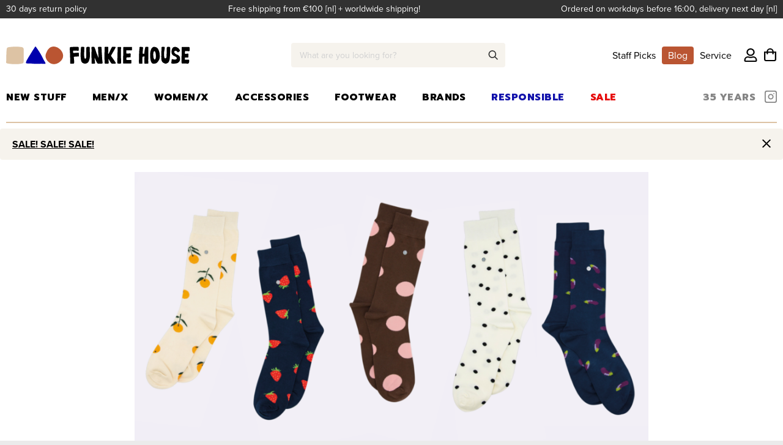

--- FILE ---
content_type: text/html; charset=UTF-8
request_url: https://www.funkiehouse.nl/blog/we-love-alfredo-gonzales
body_size: 6892
content:
<!doctype html>
<html lang="en">
    <head>
        <meta charset="utf-8">
        <meta http-equiv="X-UA-Compatible" content="IE=edge">
        <meta name="viewport" content="width=device-width, initial-scale=1, minimum-scale=1, user-scalable=0">

        <!--
            ##############################
            ####                      ####
            ####    Copyright 2026    ####
            ####      Visited.nl      ####
            ####                      ####
            ##############################
        -->

        <script>
            window.csrfTokenName = "CRAFT_CSRF_TOKEN";
            window.csrfTokenValue = "eiyyRSetYrQOH26BNU4FrOFowNQO6Z7v9qXhTDWClOqydFONSVP92k1jhi9qxFH3Oycl6QMrX9\u002D3PYSfdrn7lYzK02FxtNmz1T0ptRgalfc\u003D";
        </script>

        <script src="/assets/js/firstload.js?v=0de10dbd3da4e2832a0a7b2e407c20748999f81d"></script>

        

        <style type="text/css">
            [x-cloak] {
                display: none !important;
            }
        </style>
        <link href="/assets/css/plugins.css?v=0de10dbd3da4e2832a0a7b2e407c20748999f81d" rel="stylesheet">
        <link href="/assets/css/init.css?v=0de10dbd3da4e2832a0a7b2e407c20748999f81d" rel="stylesheet">
        <link rel="stylesheet" href="https://use.typekit.net/qnv6qgx.css">

        <link rel="preconnect" href="https://fonts.googleapis.com">
        <link rel="preconnect" href="https://fonts.gstatic.com" crossorigin>
        <link href="https://fonts.googleapis.com/css2?family=Prompt:wght@800&display=swap" rel="stylesheet">

        
                    				
	<title>We love Alfredo Gonzales! - Funkie House</title>
	<meta name="description" content="" />

	<meta property="fb:app_id" content="">
	<meta property="og:url" content="https://www.funkiehouse.nl/blog/we-love-alfredo-gonzales" />
	<meta property="og:type" content="website" />
	<meta property="og:title" content="We love Alfredo Gonzales! - Funkie House" />
	<meta property="og:image" content="" />
	<meta property="og:image:width" content="1200" />
	<meta property="og:image:height" content="630" />
	<meta property="og:description" content="" />
	<meta property="og:site_name" content="Funkie House" />
	<meta property="og:locale" content="en" />
	<meta property="og:locale:alternate" content="en" />
	
	<meta name="twitter:card" content="summary_large_image" />
	<meta name="twitter:site" content="" />
	<meta name="twitter:url" content="https://www.funkiehouse.nl/blog/we-love-alfredo-gonzales" />
	<meta name="twitter:title" content="We love Alfredo Gonzales! - Funkie House" />
	<meta name="twitter:description" content="" />
	<meta name="twitter:image" content="" />

	
	<link rel="home" href="https://www.funkiehouse.nl/" />
	<link rel="canonical" href="https://www.funkiehouse.nl/blog/we-love-alfredo-gonzales">
        
        
    <script type="application/ld+json">
    {
        "@context": "https://schema.org",
        "@type": "WebSite",
        "url": "https://www.funkiehouse.nl",
        "potentialAction": [{
            "@type": "SearchAction",
            "target": {
                "@type": "EntryPoint",
                "urlTemplate": "https://www.funkiehouse.nl/shop/search?q={search_term_string}"
            },
            "query-input": "required name=search_term_string"
        }]
    }
    </script>

    <script type="application/ld+json">
    {
        "@context": "https://schema.org",
        "@type": "Organization",
        "url": "https://www.funkiehouse.nl",
        "logo": "https://www.funkiehouse.nl/@web/assets/img/funkiehouse.svg"
    }
    </script>

    
    <script type="application/ld+json">
    {
        "@context": "https://schema.org",
        "@type": "Store",
        "image": ["https:\/\/www.funkiehouse.nl\/@web\/assets\/img\/funkiehouse.svg"],
        "@id": "https://www.funkiehouse.nl",
        "name": "",
        "address": {
            "@type": "PostalAddress",
            "streetAddress": "Korte Hoogstraat",
            "addressLocality": "Rotterdam",
            "postalCode": "3011 GJ",
            "addressCountry": "NL"
        },
        "url": "https://www.funkiehouse.nl",
        "telephone": "+31 (0)10-4333507"
    }
    </script>

        <link rel="shortcut icon" href="/favicon.ico" type="image/x-icon"/>

            
                <script>
        (function(w,d,s,l,i){w[l]=w[l]||[];w[l].push({'gtm.start':
            new Date().getTime(),event:'gtm.js'});var f=d.getElementsByTagName(s)[0],
            j=d.createElement(s),dl=l!='dataLayer'?'&l='+l:'';j.async=true;j.src=
            'https://www.googletagmanager.com/gtm.js?id='+i+dl;f.parentNode.insertBefore(j,f);
        })(window,document,'script','dataLayer','GTM-5CKG6PN');
    </script>
    </head>
    <body>
            <noscript><iframe src="https://www.googletagmanager.com/ns.html?id=GTM-5CKG6PN" height="0" width="0" style="display:none; visibility:hidden"></iframe></noscript>

        <div class="wrapper">

                            <div class="header_wrapper" x-data="hamburger()" :class="{ 'hamburger_open': hamburger_is_open }">
                    <header class="header" x-ref="hamburger_menu">
                        <div class="header_main">
                            <div class="inner">
                                <a href="/" class="logo">
                                    <img src="/assets/img/funkiehouse.svg" alt="Funkie House">
                                </a>

                                <div class="header_search">
    
    <form method="get" action="https://www.funkiehouse.nl/shop/search">
        <input type="search" name="q" value="" placeholder="What are you looking for?">
        <button type="submit">
                <svg class="" aria-label="search">
        <title>search</title>
        <use xlink:href="/assets/svg/spritemap.svg?0de10dbd3da4e2832a0a7b2e407c20748999f81d#sprite-search"></use>
    </svg>
        </button>
    </form>
</div>

                                <ul  class="menu_top"><li ><a  href="https://www.funkiehouse.nl/staff-picks">Staff Picks</a></li><li ><a  class="active" href="https://www.funkiehouse.nl/blog">Blog</a></li><li ><a  href="https://www.funkiehouse.nl/service-shipping">Service</a></li></ul>

                                <div class="header_userpage">
    <a href="https://www.funkiehouse.nl/dashboard">
        <b>Userpage</b>
            <svg class="" aria-label="userpage">
        <title>userpage</title>
        <use xlink:href="/assets/svg/spritemap.svg?0de10dbd3da4e2832a0a7b2e407c20748999f81d#sprite-userpage"></use>
    </svg>
    </a>
</div>                                <div class="header_cart">
    <a href="https://www.funkiehouse.nl/cart">
        <b>Winkelwagen</b>
            <svg class="" aria-label="cart">
        <title>cart</title>
        <use xlink:href="/assets/svg/spritemap.svg?0de10dbd3da4e2832a0a7b2e407c20748999f81d#sprite-cart"></use>
    </svg>
            </a>
</div>                            </div>

                            <button type="button" class="hamburger cross" @click="hamburger_close()">
                                <span></span>
                            </button>
                        </div>

                                                    <div class="header_bottom header_bottom_border">
                                <div class="inner">
                                                                            <div class="header_menu_main" x-data="menu()" x-ref="menu">
    <ul class="lvl_1">

        <li>
            <a href="https://www.funkiehouse.nl/shop/new-stuff">New Stuff</a>
        </li>

        
                                    
            <li>
                <a href="https://www.funkiehouse.nl/shop/men/clothing" x-on:click="toggle(42717, $event)">
                    Men/X
                        <svg class="arrow" aria-label="chevron-right">
        <title>chevron-right</title>
        <use xlink:href="/assets/svg/spritemap.svg?0de10dbd3da4e2832a0a7b2e407c20748999f81d#sprite-chevron-right"></use>
    </svg>
                </a>

                <div class="submenu" :class="{ 'open':is_open(42717) }">
                    <div class="submenu_inner">
                        <div class="back" x-on:click.prevent="close()">
                                <svg class="" aria-label="chevron-left">
        <title>chevron-left</title>
        <use xlink:href="/assets/svg/spritemap.svg?0de10dbd3da4e2832a0a7b2e407c20748999f81d#sprite-chevron-left"></use>
    </svg>
                            Back
                        </div>

                        <div class="grid-x">
                            <div class="cell medium-6">
                                <h4 class="h3">Categories</h4>
                                <ul class="submenu_categories">
                                    <li>
                                        <a href="https://www.funkiehouse.nl/shop/men/new-stuff">
                                            New stuff
                                        </a>
                                    </li>

                                    <li>
                                        <a href="https://www.funkiehouse.nl/shop/men/clothing" class="view_all_items">
                                            View all clothing
                                        </a>
                                    </li>

                                    
                                                                                                                
                                                                            <li>
                                            <a href="https://www.funkiehouse.nl/shop/men/clothing/gift-ideas">
                                                Gift Ideas
                                            </a>
                                        </li>
                                                                            <li>
                                            <a href="https://www.funkiehouse.nl/shop/men/clothing/fleece">
                                                Fleece
                                            </a>
                                        </li>
                                                                            <li>
                                            <a href="https://www.funkiehouse.nl/shop/men/clothing/jackets">
                                                Jackets
                                            </a>
                                        </li>
                                                                            <li>
                                            <a href="https://www.funkiehouse.nl/shop/men/clothing/jeans">
                                                Jeans
                                            </a>
                                        </li>
                                                                            <li>
                                            <a href="https://www.funkiehouse.nl/shop/men/clothing/knitwear">
                                                Knitwear
                                            </a>
                                        </li>
                                                                            <li>
                                            <a href="https://www.funkiehouse.nl/shop/men/clothing/longsleeves">
                                                Longsleeves
                                            </a>
                                        </li>
                                                                            <li>
                                            <a href="https://www.funkiehouse.nl/shop/men/clothing/overalls">
                                                Overalls
                                            </a>
                                        </li>
                                                                            <li>
                                            <a href="https://www.funkiehouse.nl/shop/men/clothing/overshirts">
                                                Overshirts
                                            </a>
                                        </li>
                                                                            <li>
                                            <a href="https://www.funkiehouse.nl/shop/men/clothing/pants">
                                                Pants
                                            </a>
                                        </li>
                                                                            <li>
                                            <a href="https://www.funkiehouse.nl/shop/men/clothing/polos">
                                                Polo&#039;s
                                            </a>
                                        </li>
                                                                            <li>
                                            <a href="https://www.funkiehouse.nl/shop/men/clothing/shirts">
                                                Shirts
                                            </a>
                                        </li>
                                                                            <li>
                                            <a href="https://www.funkiehouse.nl/shop/men/clothing/shorts-swimwear">
                                                Shorts &amp; swimwear
                                            </a>
                                        </li>
                                                                            <li>
                                            <a href="https://www.funkiehouse.nl/shop/men/clothing/sweatpants">
                                                Sweatpants
                                            </a>
                                        </li>
                                                                            <li>
                                            <a href="https://www.funkiehouse.nl/shop/men/clothing/sweats-hoodies">
                                                Sweats &amp; hoodies
                                            </a>
                                        </li>
                                                                            <li>
                                            <a href="https://www.funkiehouse.nl/shop/men/clothing/t-shirts">
                                                T-shirts
                                            </a>
                                        </li>
                                                                            <li>
                                            <a href="https://www.funkiehouse.nl/shop/men/clothing/vests">
                                                Vests
                                            </a>
                                        </li>
                                                                            <li>
                                            <a href="https://www.funkiehouse.nl/shop/men/clothing/underwear">
                                                Underwear
                                            </a>
                                        </li>
                                    
                                                                            <li>
                                            <a href="https://www.funkiehouse.nl/shop/sale-men/clothing" class="alert">
                                                <b>View all sale</b>
                                            </a>
                                        </li>
                                                                    </ul>
                            </div>
                            <div class="cell medium-3 hide_mobile">
                                                                    <h4 class="h3">Brands</h4>
                                    <ul>
                                                                                    <li>
                                                <a href="https://www.funkiehouse.nl/shop/men/clothing?brand[]=26315">
                                                    Funkie
                                                </a>
                                            </li>
                                                                                    <li>
                                                <a href="https://www.funkiehouse.nl/shop/men/clothing?brand[]=46008">
                                                    Carhartt WIP
                                                </a>
                                            </li>
                                                                                    <li>
                                                <a href="https://www.funkiehouse.nl/shop/men/clothing?brand[]=26196">
                                                    Obey
                                                </a>
                                            </li>
                                                                                    <li>
                                                <a href="https://www.funkiehouse.nl/shop/men/clothing?brand[]=26291">
                                                    Dickies
                                                </a>
                                            </li>
                                                                                    <li>
                                                <a href="https://www.funkiehouse.nl/shop/men/clothing?brand[]=26198">
                                                    Patagonia
                                                </a>
                                            </li>
                                                                                    <li>
                                                <a href="https://www.funkiehouse.nl/shop/men/clothing?brand[]=26281">
                                                    Edwin
                                                </a>
                                            </li>
                                                                                    <li>
                                                <a href="https://www.funkiehouse.nl/shop/men/clothing?brand[]=46917">
                                                    Gramicci Japan
                                                </a>
                                            </li>
                                                                                    <li>
                                                <a href="https://www.funkiehouse.nl/shop/men/clothing?brand[]=26305">
                                                    Universal Works
                                                </a>
                                            </li>
                                                                            </ul>
                                                            </div>
                            <div class="cell medium-3 medium-order-2">
                                <a href="https://www.funkiehouse.nl/shop/men/clothing" target="" class="submenu_image">
                                                                                                                
                                        
                                        <img class="lazyload" src="[data-uri]" width="500" height="500" alt="Shop all men/x" data-srcset="https://funkiehouse.ams3.cdn.digitaloceanspaces.com/staffpicks/_500x500_crop_center-center_none/men-fw25-2.jpg, https://funkiehouse.ams3.cdn.digitaloceanspaces.com/staffpicks/_1000x1000_crop_center-center_none/men-fw25-2.jpg 2x">
                                    
                                                                    </a>
                            </div>
                        </div>
                    </div>
                </div>
            </li>
        
                                    
            <li>
                <a href="https://www.funkiehouse.nl/shop/women/clothing" x-on:click="toggle(42718, $event)">
                    Women/X
                        <svg class="arrow" aria-label="chevron-right">
        <title>chevron-right</title>
        <use xlink:href="/assets/svg/spritemap.svg?0de10dbd3da4e2832a0a7b2e407c20748999f81d#sprite-chevron-right"></use>
    </svg>
                </a>

                <div class="submenu" :class="{ 'open':is_open(42718) }">
                    <div class="submenu_inner">
                        <div class="back" x-on:click.prevent="close()">
                                <svg class="" aria-label="chevron-left">
        <title>chevron-left</title>
        <use xlink:href="/assets/svg/spritemap.svg?0de10dbd3da4e2832a0a7b2e407c20748999f81d#sprite-chevron-left"></use>
    </svg>
                            Back
                        </div>

                        <div class="grid-x">
                            <div class="cell medium-6">
                                <h4 class="h3">Categories</h4>
                                <ul class="submenu_categories">
                                    <li>
                                        <a href="https://www.funkiehouse.nl/shop/women/new-stuff">
                                            New stuff
                                        </a>
                                    </li>

                                    <li>
                                        <a href="https://www.funkiehouse.nl/shop/women/clothing" class="view_all_items">
                                            View all clothing
                                        </a>
                                    </li>

                                    
                                                                                                                
                                                                            <li>
                                            <a href="https://www.funkiehouse.nl/shop/women/clothing/gift-ideas">
                                                Gift Ideas
                                            </a>
                                        </li>
                                                                            <li>
                                            <a href="https://www.funkiehouse.nl/shop/women/clothing/fleece">
                                                Fleece
                                            </a>
                                        </li>
                                                                            <li>
                                            <a href="https://www.funkiehouse.nl/shop/women/clothing/blazer-vests">
                                                Blazer &amp; vests
                                            </a>
                                        </li>
                                                                            <li>
                                            <a href="https://www.funkiehouse.nl/shop/women/clothing/jackets">
                                                Jackets
                                            </a>
                                        </li>
                                                                            <li>
                                            <a href="https://www.funkiehouse.nl/shop/women/clothing/jeans">
                                                Jeans
                                            </a>
                                        </li>
                                                                            <li>
                                            <a href="https://www.funkiehouse.nl/shop/women/clothing/jumpsuits-playsuits">
                                                Jumpsuits &amp; playsuits
                                            </a>
                                        </li>
                                                                            <li>
                                            <a href="https://www.funkiehouse.nl/shop/women/clothing/knitwear">
                                                Knitwear
                                            </a>
                                        </li>
                                                                            <li>
                                            <a href="https://www.funkiehouse.nl/shop/women/clothing/longsleeves">
                                                Longsleeves
                                            </a>
                                        </li>
                                                                            <li>
                                            <a href="https://www.funkiehouse.nl/shop/women/clothing/overalls">
                                                Overalls
                                            </a>
                                        </li>
                                                                            <li>
                                            <a href="https://www.funkiehouse.nl/shop/women/clothing/overshirts">
                                                Overshirts
                                            </a>
                                        </li>
                                                                            <li>
                                            <a href="https://www.funkiehouse.nl/shop/women/clothing/pants">
                                                Pants
                                            </a>
                                        </li>
                                                                            <li>
                                            <a href="https://www.funkiehouse.nl/shop/women/clothing/polos">
                                                Polo&#039;s
                                            </a>
                                        </li>
                                                                            <li>
                                            <a href="https://www.funkiehouse.nl/shop/women/clothing/shirts-blouses">
                                                Shirts &amp; blouses
                                            </a>
                                        </li>
                                                                            <li>
                                            <a href="https://www.funkiehouse.nl/shop/women/clothing/shorts-swimwear">
                                                Shorts &amp; swimwear
                                            </a>
                                        </li>
                                                                            <li>
                                            <a href="https://www.funkiehouse.nl/shop/women/clothing/skirts-dresses">
                                                Skirts &amp; dresses
                                            </a>
                                        </li>
                                                                            <li>
                                            <a href="https://www.funkiehouse.nl/shop/women/clothing/sweatpants">
                                                Sweatpants
                                            </a>
                                        </li>
                                                                            <li>
                                            <a href="https://www.funkiehouse.nl/shop/women/clothing/sweats-hoodies">
                                                Sweats &amp; hoodies
                                            </a>
                                        </li>
                                                                            <li>
                                            <a href="https://www.funkiehouse.nl/shop/women/clothing/t-shirts">
                                                T-shirts
                                            </a>
                                        </li>
                                                                            <li>
                                            <a href="https://www.funkiehouse.nl/shop/women/clothing/tops">
                                                Tops
                                            </a>
                                        </li>
                                                                            <li>
                                            <a href="https://www.funkiehouse.nl/shop/women/clothing/underwear">
                                                Underwear
                                            </a>
                                        </li>
                                    
                                                                            <li>
                                            <a href="https://www.funkiehouse.nl/shop/sale-women/clothing" class="alert">
                                                <b>View all sale</b>
                                            </a>
                                        </li>
                                                                    </ul>
                            </div>
                            <div class="cell medium-3 hide_mobile">
                                                                    <h4 class="h3">Brands</h4>
                                    <ul>
                                                                                    <li>
                                                <a href="https://www.funkiehouse.nl/shop/women/clothing?brand[]=26315">
                                                    Funkie
                                                </a>
                                            </li>
                                                                                    <li>
                                                <a href="https://www.funkiehouse.nl/shop/women/clothing?brand[]=46008">
                                                    Carhartt WIP
                                                </a>
                                            </li>
                                                                                    <li>
                                                <a href="https://www.funkiehouse.nl/shop/women/clothing?brand[]=26196">
                                                    Obey
                                                </a>
                                            </li>
                                                                                    <li>
                                                <a href="https://www.funkiehouse.nl/shop/women/clothing?brand[]=26291">
                                                    Dickies
                                                </a>
                                            </li>
                                                                                    <li>
                                                <a href="https://www.funkiehouse.nl/shop/women/clothing?brand[]=26198">
                                                    Patagonia
                                                </a>
                                            </li>
                                                                            </ul>
                                                            </div>
                            <div class="cell medium-3 medium-order-2">
                                <a href="https://www.funkiehouse.nl/shop/women/clothing" target="" class="submenu_image">
                                                                                                                
                                        
                                        <img class="lazyload" src="[data-uri]" width="500" height="500" alt="Shop all women/x" data-srcset="https://funkiehouse.ams3.cdn.digitaloceanspaces.com/staffpicks/_500x500_crop_center-center_none/women-fw25-2.jpg, https://funkiehouse.ams3.cdn.digitaloceanspaces.com/staffpicks/_1000x1000_crop_center-center_none/women-fw25-2.jpg 2x">
                                    
                                                                    </a>
                            </div>
                        </div>
                    </div>
                </div>
            </li>
        
                                    
            <li>
                <a href="https://www.funkiehouse.nl/shop/accessories" x-on:click="toggle(42720, $event)">
                    Accessories
                        <svg class="arrow" aria-label="chevron-right">
        <title>chevron-right</title>
        <use xlink:href="/assets/svg/spritemap.svg?0de10dbd3da4e2832a0a7b2e407c20748999f81d#sprite-chevron-right"></use>
    </svg>
                </a>

                <div class="submenu" :class="{ 'open':is_open(42720) }">
                    <div class="submenu_inner">
                        <div class="back" x-on:click.prevent="close()">
                                <svg class="" aria-label="chevron-left">
        <title>chevron-left</title>
        <use xlink:href="/assets/svg/spritemap.svg?0de10dbd3da4e2832a0a7b2e407c20748999f81d#sprite-chevron-left"></use>
    </svg>
                            Back
                        </div>

                        <div class="grid-x">
                            <div class="cell medium-6">
                                <h4 class="h3">Categories</h4>
                                <ul class="submenu_categories">
                                    <li>
                                        <a href="https://www.funkiehouse.nl/shop/new-stuff?category=42711">
                                            New stuff
                                        </a>
                                    </li>

                                    <li>
                                        <a href="https://www.funkiehouse.nl/shop/accessories" class="view_all_items">
                                            View all accessories
                                        </a>
                                    </li>

                                    
                                    
                                                                            <li>
                                            <a href="https://www.funkiehouse.nl/shop/accessories/bags">
                                                Bags
                                            </a>
                                        </li>
                                                                            <li>
                                            <a href="https://www.funkiehouse.nl/shop/accessories/beanies">
                                                Beanies
                                            </a>
                                        </li>
                                                                            <li>
                                            <a href="https://www.funkiehouse.nl/shop/accessories/belts">
                                                Belts
                                            </a>
                                        </li>
                                                                            <li>
                                            <a href="https://www.funkiehouse.nl/shop/accessories/caps-hats">
                                                Caps &amp; hats
                                            </a>
                                        </li>
                                                                            <li>
                                            <a href="https://www.funkiehouse.nl/shop/accessories/gadgets">
                                                Gadgets
                                            </a>
                                        </li>
                                                                            <li>
                                            <a href="https://www.funkiehouse.nl/shop/accessories/gloves">
                                                Gloves
                                            </a>
                                        </li>
                                                                            <li>
                                            <a href="https://www.funkiehouse.nl/shop/accessories/giftcards">
                                                Giftcards
                                            </a>
                                        </li>
                                                                            <li>
                                            <a href="https://www.funkiehouse.nl/shop/accessories/jewelry">
                                                Jewelry
                                            </a>
                                        </li>
                                                                            <li>
                                            <a href="https://www.funkiehouse.nl/shop/accessories/scarfs">
                                                Scarfs
                                            </a>
                                        </li>
                                                                            <li>
                                            <a href="https://www.funkiehouse.nl/shop/accessories/socks">
                                                Socks
                                            </a>
                                        </li>
                                                                            <li>
                                            <a href="https://www.funkiehouse.nl/shop/accessories/sunglasses">
                                                Sunglasses
                                            </a>
                                        </li>
                                                                            <li>
                                            <a href="https://www.funkiehouse.nl/shop/accessories/wallets">
                                                Wallets
                                            </a>
                                        </li>
                                                                            <li>
                                            <a href="https://www.funkiehouse.nl/shop/accessories/watches">
                                                Watches
                                            </a>
                                        </li>
                                                                            <li>
                                            <a href="https://www.funkiehouse.nl/shop/accessories/perfume">
                                                Perfume
                                            </a>
                                        </li>
                                    
                                                                    </ul>
                            </div>
                            <div class="cell medium-3 hide_mobile">
                                                                    <h4 class="h3">Brands</h4>
                                    <ul>
                                                                                    <li>
                                                <a href="https://www.funkiehouse.nl/shop/accessories?brand[]=26315">
                                                    Funkie
                                                </a>
                                            </li>
                                                                                    <li>
                                                <a href="https://www.funkiehouse.nl/shop/accessories?brand[]=46008">
                                                    Carhartt WIP
                                                </a>
                                            </li>
                                                                                    <li>
                                                <a href="https://www.funkiehouse.nl/shop/accessories?brand[]=26196">
                                                    Obey
                                                </a>
                                            </li>
                                                                                    <li>
                                                <a href="https://www.funkiehouse.nl/shop/accessories?brand[]=26266">
                                                    Susan Bijl
                                                </a>
                                            </li>
                                                                                    <li>
                                                <a href="https://www.funkiehouse.nl/shop/accessories?brand[]=26262">
                                                    Casio
                                                </a>
                                            </li>
                                                                                    <li>
                                                <a href="https://www.funkiehouse.nl/shop/accessories?brand[]=26234">
                                                    Komono
                                                </a>
                                            </li>
                                                                                    <li>
                                                <a href="https://www.funkiehouse.nl/shop/accessories?brand[]=26236">
                                                    Kangol
                                                </a>
                                            </li>
                                                                            </ul>
                                                            </div>
                            <div class="cell medium-3 medium-order-2">
                                <a href="https://www.funkiehouse.nl/shop/accessories" target="" class="submenu_image">
                                                                                                                
                                        
                                        <img class="lazyload" src="[data-uri]" width="500" height="500" alt="Shop all accessories" data-srcset="https://funkiehouse.ams3.cdn.digitaloceanspaces.com/staffpicks/_500x500_crop_center-center_none/accessories-winter-25.png, https://funkiehouse.ams3.cdn.digitaloceanspaces.com/staffpicks/_1000x1000_crop_center-center_none/accessories-winter-25.png 2x">
                                    
                                                                    </a>
                            </div>
                        </div>
                    </div>
                </div>
            </li>
        
                    <li>
                <a  href="https://www.funkiehouse.nl/shop/footwear">Footwear</a>
            </li>
                    <li>
                <a  href="https://www.funkiehouse.nl/brands">Brands</a>
            </li>
                    <li>
                <a  class="secondary" href="/shop/responsible">Responsible</a>
            </li>
                    <li>
                <a  class="alert" href="/shop/sale">Sale</a>
            </li>
            </ul>

    <ul class="lvl_1 header_menu_right">
                    <li>
                <a  href="https://www.funkiehouse.nl/blog/funkie-35-years-2">35 Years</a>
            </li>
            </ul>

    <ul class="socialmedia_menu">
            <li>
            <a href="https://www.instagram.com/funkie_house/" target="_blank">
                    <svg class="" aria-label="instagram">
        <title>instagram</title>
        <use xlink:href="/assets/svg/spritemap.svg?0de10dbd3da4e2832a0a7b2e407c20748999f81d#sprite-instagram"></use>
    </svg>
            </a>
        </li>
    </ul>
</div>
                                                                    </div>
                            </div>
                        
                                                    <div class="header_top">
                                <div class="inner">
                                        <ul class="usps">
                    <li>
                30 days return policy
            </li>
                    <li>
                Free shipping from €100 [nl]  + worldwide shipping!
            </li>
                    <li>
                Ordered on workdays before 16:00, delivery next day [nl]
            </li>
            </ul>
                                </div>
                            </div>
                                            </header>

                    <div class="header_mobile">
                        <div class="top">
                            <button type="button" class="hamburger" @click="hamburger_open()">
                                <span></span>
                            </button>

                            <a href="/" class="logo">
                                <img src="/assets/img/funkiehouse.svg" alt="Funkie House">
                            </a>

                            <div class="header_userpage">
    <a href="https://www.funkiehouse.nl/dashboard">
        <b>Userpage</b>
            <svg class="" aria-label="userpage">
        <title>userpage</title>
        <use xlink:href="/assets/svg/spritemap.svg?0de10dbd3da4e2832a0a7b2e407c20748999f81d#sprite-userpage"></use>
    </svg>
    </a>
</div>                            <div class="header_cart">
    <a href="https://www.funkiehouse.nl/cart">
        <b>Winkelwagen</b>
            <svg class="" aria-label="cart">
        <title>cart</title>
        <use xlink:href="/assets/svg/spritemap.svg?0de10dbd3da4e2832a0a7b2e407c20748999f81d#sprite-cart"></use>
    </svg>
            </a>
</div>                        </div>
                    </div>

                    <div class="menu_overlay" x-show.transition.opacity="hamburger_is_open" @click="hamburger_close()"></div>
                    <div class="header_spacer"></div>

                </div>
            
                            
        <div class="global_message" x-data="globalMessage('59b62a33f33f20cbc1eace16efee6a2aca907c23d22981e39a4a2b42c9da77481767100050')" x-show="show" x-cloak>
        <strong><a href="https://www.funkiehouse.nl/shop/sale">SALE! SALE! SALE!</a></strong>

        <button type="button" class="close" @click="close()" tabindex="0">
                <svg class="" aria-label="close">
        <title>close</title>
        <use xlink:href="/assets/svg/spritemap.svg?0de10dbd3da4e2832a0a7b2e407c20748999f81d#sprite-close"></use>
    </svg>
        </button>
    </div>
            
                                                        
            <div class="main_wrapper">
                    
        <div class="grid-container blog_detail">
            <div class="grid-x">
                <div class="cell medium-10 medium-offset-1 large-8 large-offset-2">
                    <div class="blog_banner">
                                                    
                            
                            <img class="lazyload" src="[data-uri]" width="930" height="500" alt="Omslag alfredo" data-srcset="https://funkiehouse.ams3.cdn.digitaloceanspaces.com/main/_930x500_crop_center-center_none/omslag-alfredo.png, https://funkiehouse.ams3.cdn.digitaloceanspaces.com/main/_1860x1000_crop_center-center_none/omslag-alfredo.png 2x">
                                            </div>

                    <div class="blog_date">
                        12 november 2020
                    </div>

                    <h1 class="h3">We love Alfredo Gonzales!</h1>

                    
    
    <div class="matrix ">

                    
                                                    
                                                                    <div class="matrix_grid">
                
                <div class="cell cell_12">
                                    <div class="matrix_text">
    <p>Nog minder dan een maand te gaan tot de feestdagen aanbreken, maar wij van Funkie zijn er gelukkig weer op tijd bij! </p>
 
<p>We hebben de boom al versierd, dit jaar met de gezellige Alfredo sokkies! Ze blijven ons niet alleen verassen met creatieve prints maar dragen ook bij aan een betere toekomst. Het doel van Alfredo Gonzales is namelijk niet alleen leuke sokken maken, maar leuke sokken maken op de meest sustainable mogelijke way! </p>
 
<p><a>Check hier</a> hoe de sokken precies gemaakt worden!</p>
</div>            
                </div>
                    
                    </div>
        
    </div>

                    
<div class="sharer ">
    <h3>Share article</h3>

    <div class="inner">
            <svg class="share_arrow" aria-label="share-arrow">
        <title>share-arrow</title>
        <use xlink:href="/assets/svg/spritemap.svg?0de10dbd3da4e2832a0a7b2e407c20748999f81d#sprite-share-arrow"></use>
    </svg>

        <button
            class="whatsapp"
            data-sharer="whatsapp"
            data-title="We love Alfredo Gonzales!"
            data-url="https://www.funkiehouse.nl/blog/we-love-alfredo-gonzales"
        >
                <svg class="" aria-label="whatsapp">
        <title>whatsapp</title>
        <use xlink:href="/assets/svg/spritemap.svg?0de10dbd3da4e2832a0a7b2e407c20748999f81d#sprite-whatsapp"></use>
    </svg>
        </button>

                                                                                
                                                                                    </div>
</div>

                                        
                </div>
            </div>
        </div>
                </div>

                            <div class="footer_spacer"></div>
            
                                                <footer class="footer">
                        



    
<div class="wave_wrapper">
        <svg class="wave wave_primary footer_wave_top" aria-label="wave">
        <title>wave</title>
        <use xlink:href="/assets/svg/spritemap.svg?0de10dbd3da4e2832a0a7b2e407c20748999f81d#sprite-wave"></use>
    </svg>
</div>

                        <div class="footer_main">
                            <div class="grid-container">
                                <div class="grid-x grid-margin-x">
                                    <div class="cell medium-4 large-4">

                                                                                    <div class="footer_address">
                                                <h3 class="h2">Funkie House Rotterdam</h3>
                                                <address>
                                                    Korte Hoogstraat 15a<br />3011 GJ Rotterdam
                                                </address>
                                            </div>
                                        
                                        <a class="footer_link" href="https://www.funkiehouse.nl/our-store">Check our adjusted opening hours</a>

                                    </div>
                                    <div class="cell medium-8 large-4">
                                        <ul class="menu_footer">
                                                                                            <li>
                                                    <a  href="https://www.funkiehouse.nl/service-shipping">
                                                            <svg class="" aria-label="arrow-right">
        <title>arrow-right</title>
        <use xlink:href="/assets/svg/spritemap.svg?0de10dbd3da4e2832a0a7b2e407c20748999f81d#sprite-arrow-right"></use>
    </svg>

                                                        Service &amp; shipping
                                                    </a>
                                                </li>
                                                                                            <li>
                                                    <a  href="https://www.funkiehouse.nl/terms-conditions">
                                                            <svg class="" aria-label="arrow-right">
        <title>arrow-right</title>
        <use xlink:href="/assets/svg/spritemap.svg?0de10dbd3da4e2832a0a7b2e407c20748999f81d#sprite-arrow-right"></use>
    </svg>

                                                        Terms &amp; conditions
                                                    </a>
                                                </li>
                                                                                            <li>
                                                    <a  href="https://www.funkiehouse.nl/privacy-policy">
                                                            <svg class="" aria-label="arrow-right">
        <title>arrow-right</title>
        <use xlink:href="/assets/svg/spritemap.svg?0de10dbd3da4e2832a0a7b2e407c20748999f81d#sprite-arrow-right"></use>
    </svg>

                                                        Privacy Policy
                                                    </a>
                                                </li>
                                                                                            <li>
                                                    <a  href="https://www.funkiehouse.nl/about">
                                                            <svg class="" aria-label="arrow-right">
        <title>arrow-right</title>
        <use xlink:href="/assets/svg/spritemap.svg?0de10dbd3da4e2832a0a7b2e407c20748999f81d#sprite-arrow-right"></use>
    </svg>

                                                        About
                                                    </a>
                                                </li>
                                                                                            <li>
                                                    <a  href="https://www.funkiehouse.nl/contact">
                                                            <svg class="" aria-label="arrow-right">
        <title>arrow-right</title>
        <use xlink:href="/assets/svg/spritemap.svg?0de10dbd3da4e2832a0a7b2e407c20748999f81d#sprite-arrow-right"></use>
    </svg>

                                                        Contact
                                                    </a>
                                                </li>
                                                                                            <li>
                                                    <a  href="https://www.funkiehouse.nl/blog">
                                                            <svg class="" aria-label="arrow-right">
        <title>arrow-right</title>
        <use xlink:href="/assets/svg/spritemap.svg?0de10dbd3da4e2832a0a7b2e407c20748999f81d#sprite-arrow-right"></use>
    </svg>

                                                        Blog
                                                    </a>
                                                </li>
                                                                                            <li>
                                                    <a  href="/dashboard">
                                                            <svg class="" aria-label="arrow-right">
        <title>arrow-right</title>
        <use xlink:href="/assets/svg/spritemap.svg?0de10dbd3da4e2832a0a7b2e407c20748999f81d#sprite-arrow-right"></use>
    </svg>

                                                        My orders
                                                    </a>
                                                </li>
                                                                                            <li>
                                                    <a  href="https://www.funkiehouse.nl/vacatures">
                                                            <svg class="" aria-label="arrow-right">
        <title>arrow-right</title>
        <use xlink:href="/assets/svg/spritemap.svg?0de10dbd3da4e2832a0a7b2e407c20748999f81d#sprite-arrow-right"></use>
    </svg>

                                                        Job offers
                                                    </a>
                                                </li>
                                                                                            <li>
                                                    <a  href="https://www.funkiehouse.nl/brands">
                                                            <svg class="" aria-label="arrow-right">
        <title>arrow-right</title>
        <use xlink:href="/assets/svg/spritemap.svg?0de10dbd3da4e2832a0a7b2e407c20748999f81d#sprite-arrow-right"></use>
    </svg>

                                                        Brands
                                                    </a>
                                                </li>
                                                                                    </ul>
                                    </div>
                                    <div class="cell medium-6 medium-offset-5 large-4 large-offset-0">

                                        <div class="footer_help">
                                            <div class="body">
                                                                                                    <h2>Need help?</h2>
                                                
                                                <p><a href="tel:00310104333507" target="_blank" rel="noreferrer noopener">+31 (0)10-4333507</a><br /><a href="mailto:webshop@funkiehouse.nl" target="_blank" rel="noreferrer noopener">webshop@funkiehouse.nl</a></p>
                                            </div>
                                            <img src="/assets/img/footer_cta.svg" alt="">

                                                                                    </div>

                                        <div class="follow_us">
    <h3>Follow us</h3>

    <div class="inner">
            <svg class="share_arrow" aria-label="share-arrow">
        <title>share-arrow</title>
        <use xlink:href="/assets/svg/spritemap.svg?0de10dbd3da4e2832a0a7b2e407c20748999f81d#sprite-share-arrow"></use>
    </svg>

                    <a href="https://www.instagram.com/funkie_house/" target="_blank">
                    <svg class="" aria-label="instagram">
        <title>instagram</title>
        <use xlink:href="/assets/svg/spritemap.svg?0de10dbd3da4e2832a0a7b2e407c20748999f81d#sprite-instagram"></use>
    </svg>
            </a>
            </div>
</div>
                                    </div>
                                </div>
                            </div>
                        </div>
                        <div class="grid-container">
                            <div class="footer_bottom">
                                <a href="/" class="logo">
                                    <img src="/assets/img/funkiehouse.svg" alt="Funkie House">
                                </a>

                                <ul  class="menu_footer_legal"><li ><a  href="https://www.funkiehouse.nl/service-shipping">Service &amp; shipping</a></li><li ><a  href="https://www.funkiehouse.nl/privacy-policy">Privacy Policy</a></li></ul>

                                <a href="https://visited.nl?rel=funkiehouse" class="visited">Website by Visited</a>

                                    <ul class="payment_icons">
                    <li>
                <img class="lazyload" src="[data-uri]" width="25" height="21" alt="Ideal" data-srcset="https://funkiehouse.ams3.cdn.digitaloceanspaces.com/main/ideal.svg">
            </li>
                    <li>
                <img class="lazyload" src="[data-uri]" width="45" height="14" alt="Visa" data-srcset="https://funkiehouse.ams3.cdn.digitaloceanspaces.com/main/Visa.svg">
            </li>
                    <li>
                <img class="lazyload" src="[data-uri]" width="29" height="18" alt="Maestro" data-srcset="https://funkiehouse.ams3.cdn.digitaloceanspaces.com/main/Maestro.svg">
            </li>
                    <li>
                <img class="lazyload" src="[data-uri]" width="29" height="17" alt="Mastercard" data-srcset="https://funkiehouse.ams3.cdn.digitaloceanspaces.com/main/Mastercard.svg">
            </li>
            </ul>
                            </div>
                        </div>
                    </footer>
                            
        </div>

        <script type="module" src="https://cdn.jsdelivr.net/gh/alpinejs/alpine@v2.8.2/dist/alpine.min.js"></script>
        <script nomodule src="https://cdn.jsdelivr.net/gh/alpinejs/alpine@v2.8.2/dist/alpine-ie11.min.js" defer></script>

        <script src="/assets/js/init.js?v=0de10dbd3da4e2832a0a7b2e407c20748999f81d"></script>
    </body>
</html>


--- FILE ---
content_type: text/css
request_url: https://www.funkiehouse.nl/assets/css/init.css?v=0de10dbd3da4e2832a0a7b2e407c20748999f81d
body_size: 12333
content:
/*! nouislider - 14.7.0 - 4/6/2021 */.noUi-target,.noUi-target *{-webkit-touch-callout:none;-webkit-tap-highlight-color:rgba(0,0,0,0);-webkit-user-select:none;touch-action:none;-ms-user-select:none;-moz-user-select:none;user-select:none;-webkit-box-sizing:border-box;box-sizing:border-box}.noUi-target{position:relative}.noUi-base,.noUi-connects{width:100%;height:100%;position:relative;z-index:1}.noUi-connects{overflow:hidden;z-index:0}.noUi-connect,.noUi-origin{will-change:transform;position:absolute;z-index:1;top:0;right:0;-ms-transform-origin:0 0;-webkit-transform-origin:0 0;-webkit-transform-style:preserve-3d;transform-origin:0 0;-webkit-transform-style:flat;transform-style:flat}.noUi-connect{height:100%;width:100%}.noUi-origin{height:10%;width:10%}.noUi-txt-dir-rtl.noUi-horizontal .noUi-origin{left:0;right:auto}.noUi-vertical .noUi-origin{width:0}.noUi-horizontal .noUi-origin{height:0}.noUi-handle{-webkit-backface-visibility:hidden;backface-visibility:hidden;position:absolute}.noUi-touch-area{height:100%;width:100%}.noUi-state-tap .noUi-connect,.noUi-state-tap .noUi-origin{-webkit-transition:transform .3s;-webkit-transition:-webkit-transform .3s;transition:-webkit-transform .3s;transition:transform .3s;transition:transform .3s, -webkit-transform .3s}.noUi-state-drag *{cursor:inherit !important}.noUi-horizontal{height:18px}.noUi-horizontal .noUi-handle{width:34px;height:28px;right:-17px;top:-6px}.noUi-vertical{width:18px}.noUi-vertical .noUi-handle{width:28px;height:34px;right:-6px;top:-17px}.noUi-txt-dir-rtl.noUi-horizontal .noUi-handle{left:-17px;right:auto}.noUi-target{background:#fafafa;border-radius:4px;border:1px solid #d3d3d3;-webkit-box-shadow:inset 0 1px 1px #f0f0f0,0 3px 6px -5px #bbb;box-shadow:inset 0 1px 1px #f0f0f0,0 3px 6px -5px #bbb}.noUi-connects{border-radius:3px}.noUi-connect{background:#3fb8af}.noUi-draggable{cursor:ew-resize}.noUi-vertical .noUi-draggable{cursor:ns-resize}.noUi-handle{border:1px solid #d9d9d9;border-radius:3px;background:#fff;cursor:default;-webkit-box-shadow:inset 0 0 1px #fff,inset 0 1px 7px #ebebeb,0 3px 6px -3px #bbb;box-shadow:inset 0 0 1px #fff,inset 0 1px 7px #ebebeb,0 3px 6px -3px #bbb}.noUi-active{-webkit-box-shadow:inset 0 0 1px #fff,inset 0 1px 7px #ddd,0 3px 6px -3px #bbb;box-shadow:inset 0 0 1px #fff,inset 0 1px 7px #ddd,0 3px 6px -3px #bbb}.noUi-handle:before,.noUi-handle:after{content:"";display:block;position:absolute;height:14px;width:1px;background:#e8e7e6;left:14px;top:6px}.noUi-handle:after{left:17px}.noUi-vertical .noUi-handle:before,.noUi-vertical .noUi-handle:after{width:14px;height:1px;left:6px;top:14px}.noUi-vertical .noUi-handle:after{top:17px}[disabled] .noUi-connect{background:#b8b8b8}[disabled].noUi-target,[disabled].noUi-handle,[disabled] .noUi-handle{cursor:not-allowed}.noUi-pips,.noUi-pips *{-webkit-box-sizing:border-box;box-sizing:border-box}.noUi-pips{position:absolute;color:#999}.noUi-value{position:absolute;white-space:nowrap;text-align:center}.noUi-value-sub{color:#ccc;font-size:10px}.noUi-marker{position:absolute;background:#ccc}.noUi-marker-sub{background:#aaa}.noUi-marker-large{background:#aaa}.noUi-pips-horizontal{padding:10px 0;height:80px;top:100%;left:0;width:100%}.noUi-value-horizontal{-webkit-transform:translate(-50%, 50%);transform:translate(-50%, 50%)}.noUi-rtl .noUi-value-horizontal{-webkit-transform:translate(50%, 50%);transform:translate(50%, 50%)}.noUi-marker-horizontal.noUi-marker{margin-left:-1px;width:2px;height:5px}.noUi-marker-horizontal.noUi-marker-sub{height:10px}.noUi-marker-horizontal.noUi-marker-large{height:15px}.noUi-pips-vertical{padding:0 10px;height:100%;top:0;left:100%}.noUi-value-vertical{-webkit-transform:translate(0, -50%);transform:translate(0, -50%);padding-left:25px}.noUi-rtl .noUi-value-vertical{-webkit-transform:translate(0, 50%);transform:translate(0, 50%)}.noUi-marker-vertical.noUi-marker{width:5px;height:2px;margin-top:-1px}.noUi-marker-vertical.noUi-marker-sub{width:10px}.noUi-marker-vertical.noUi-marker-large{width:15px}.noUi-tooltip{display:block;position:absolute;border:1px solid #d9d9d9;border-radius:3px;background:#fff;color:#000;padding:5px;text-align:center;white-space:nowrap}.noUi-horizontal .noUi-tooltip{-webkit-transform:translate(-50%, 0);transform:translate(-50%, 0);left:50%;bottom:120%}.noUi-vertical .noUi-tooltip{-webkit-transform:translate(0, -50%);transform:translate(0, -50%);top:50%;right:120%}.noUi-horizontal .noUi-origin>.noUi-tooltip{-webkit-transform:translate(50%, 0);transform:translate(50%, 0);left:auto;bottom:10px}.noUi-vertical .noUi-origin>.noUi-tooltip{-webkit-transform:translate(0, -18px);transform:translate(0, -18px);top:auto;right:28px}
html{font-size:16px}.kint-plain{font-size:11px}:focus{outline:none}::-moz-selection{color:#fff;background:#ba5532}::selection{color:#fff;background:#ba5532}h1.alt,h2.alt,h3.alt,h4.alt{font-family:"Prompt",sans-serif;text-transform:uppercase}.main_error{position:fixed;z-index:200;bottom:10px;left:10px;padding:10px;margin-right:10px;color:#fff;border-radius:4px;background:#e60909}.input_group{display:-webkit-box;display:flex;overflow:hidden;min-height:40px;border:solid 1px #d1d1d1;border-radius:0}.input_group:focus-within{border-color:#ba5532}.input_group input[type=search],.input_group input[type=number],.input_group input[type=email],.input_group input[type=password],.input_group input[type=text]{-webkit-box-flex:1;flex:1 0 auto;width:auto;padding-left:10px;border:none}.input_group label{display:none}.input_group button{-webkit-box-flex:0;flex:0 0 30px;cursor:pointer;border-radius:0}.input_group button svg{width:14px;height:14px;fill:#000}.input_group button span{display:none}.input_group button:active,.input_group button:focus,.input_group button:hover{background:#313131}.input_group button:active svg,.input_group button:focus svg,.input_group button:hover svg{fill:#fff}.custom_select{background:url("/assets/svg/spritemap.svg#sprite-chevron-down-fragment") center no-repeat;background-size:26px 15px;font-size:.875rem;display:block;padding:.7em 30px .7em 1em;border:2px solid #d1d1d1;background-color:#fff;background-repeat:no-repeat;background-position:right 10px top 50%;background-size:8px 5px;-webkit-appearance:none;-moz-appearance:none;appearance:none;cursor:pointer}@media print,screen and (min-width: 64em){.custom_select{font-size:1rem}}.custom_select::-ms-expand{display:none}.custom_select:hover{border-color:#dedede}.custom_select:focus{border-color:#ba5532}.loading{position:absolute;z-index:100;top:0;right:0;bottom:0;left:0;content:"";background:rgba(255,255,255,.8)}@media print,screen and (max-width: 63.99875em){.loading{position:fixed;z-index:200}}.loading .loader{position:absolute;top:50%;left:50%;width:60px;height:60px;-webkit-transform:translate(-50%, -50%);transform:translate(-50%, -50%);-webkit-animation:spin 2s linear infinite;animation:spin 2s linear infinite;border:8px solid #ebebeb;border-top:8px solid #ba5532;border-radius:50%}@-webkit-keyframes spin{0%{-webkit-transform:rotate(0deg);transform:rotate(0deg)}100%{-webkit-transform:rotate(360deg);transform:rotate(360deg)}}@keyframes spin{0%{-webkit-transform:rotate(0deg);transform:rotate(0deg)}100%{-webkit-transform:rotate(360deg);transform:rotate(360deg)}}@media print,screen and (min-width: 64em){.header{display:-webkit-box;display:flex;-webkit-box-orient:vertical;-webkit-box-direction:normal;flex-direction:column}.header .inner{max-width:88rem;margin:0 auto;padding:0 10px;display:-webkit-box;display:flex;-webkit-box-pack:justify;justify-content:space-between;-webkit-box-align:center;align-items:center;height:100%}.header .header_main{-webkit-box-ordinal-group:3;order:2;height:120px}.header .header_top{-webkit-box-ordinal-group:2;order:1;background:#313131;height:30px}.header .header_bottom{-webkit-box-ordinal-group:4;order:3;background:#fff;height:40px}.header .header_bottom.header_bottom_border .header_menu_main{border-bottom:solid 2px #ddc3a4}.header_search{min-width:350px;margin:0 auto}.logo{width:300px}.logo img{width:100%}.menu_top{display:-webkit-box;display:flex;margin:0;padding:0;list-style:none}.menu_top a{padding:3px 10px;color:#000}.menu_top a:hover,.menu_top a:focus{color:#ba5532}.menu_top a.active{background:#ba5532;color:#fff;border-radius:4px}.header_main .hamburger{display:none}}@media print,screen and (max-width: 63.99875em){.header{position:fixed;z-index:200;top:0;right:50px;left:0;height:100vh;will-change:transform;-webkit-transform:translateX(-100vw);transform:translateX(-100vw);background:#fff;display:-webkit-box;display:flex;-webkit-box-orient:vertical;-webkit-box-direction:normal;flex-direction:column;overflow-y:scroll;overflow-x:hidden;padding-top:50px}.header .header_main{-webkit-box-ordinal-group:3;order:2}.header .header_main .hamburger{position:absolute;top:15px;right:15px}.header .header_main .logo,.header .header_main .header_userpage,.header .header_main .header_cart{display:none}.header .header_main .header_search{margin:20px}.header .header_top{display:none}.header .menu_top{margin:30px 0 0 0;padding:0;list-style:none}.header .menu_top a{display:block;color:#000;padding:7px 20px}.hamburger_open .header{-webkit-transition:-webkit-transform .3s;transition:-webkit-transform .3s;transition:transform .3s;transition:transform .3s, -webkit-transform .3s;-webkit-transform:translateX(0);transform:translateX(0)}.header_spacer{height:45px}.menu_overlay{position:fixed;top:0;right:0;bottom:0;left:0;content:"";background:rgba(0,0,0,.5);z-index:150}}.header_mobile{height:45px;z-index:110;position:relative;background:#fff;position:fixed;top:0;left:0;right:0;-webkit-box-shadow:0 0 5px 5px rgba(0,0,0,.1);box-shadow:0 0 5px 5px rgba(0,0,0,.1)}@media print,screen and (min-width: 64em){.header_mobile{display:none}}.header_mobile .top{display:-webkit-box;display:flex;-webkit-box-align:center;align-items:center;-webkit-box-pack:end;justify-content:flex-end;padding:10px}.header_mobile .logo{width:150px;margin:0 auto}.header_mobile .hamburger{-webkit-box-flex:0;flex:0 0 60px}.footer{position:relative}.footer .footer_main{color:#fff;background:#ba5532;padding:50px 10px}@media print,screen and (min-width: 64em){.footer .footer_main{padding:100px 0}}.footer .footer_address{margin-bottom:30px}.footer .footer_address h3{font-family:"Prompt",sans-serif;text-transform:uppercase}.footer .footer_address address{font-style:normal}.footer .footer_link{font-weight:700;text-decoration:underline;color:#fff;font-size:1.25rem}.footer .footer_link:hover,.footer .footer_link:focus{color:#ededff}.footer .menu_footer{margin:0;padding:0;list-style:none}@media print,screen and (max-width: 63.99875em){.footer .menu_footer{margin-top:30px}}@media print,screen and (min-width: 40em)and (max-width: 63.99875em){.footer .menu_footer{-webkit-columns:2;-moz-columns:2;columns:2}}.footer .menu_footer li{position:relative;padding-left:25px;margin-bottom:5px}.footer .menu_footer a{color:#fff;font-size:1.125rem}.footer .menu_footer a:hover,.footer .menu_footer a:focus{color:#ededff}.footer .menu_footer svg{position:absolute;top:7px;left:0;width:15px;height:15px;fill:rgba(0,0,0,.5)}.footer .footer_help{position:relative;display:inline-block}@media print,screen and (max-width: 63.99875em){.footer .footer_help{margin-top:30px}}@media print,screen and (min-width: 64em){.footer .footer_help{-webkit-transform:rotate(5deg);transform:rotate(5deg)}}.footer .footer_help .body{position:absolute;top:50%;right:60px;left:60px;-webkit-transform:translateY(-50%);transform:translateY(-50%);color:#000}.footer .footer_help .body h2{font-family:"Prompt",sans-serif;text-transform:uppercase}.footer .footer_help .body a{color:#000}.footer .footer_help .global_footer_cta_image{position:absolute;width:80px;height:80px;border-radius:9999px;-webkit-transform:rotate(-5deg);transform:rotate(-5deg);right:25px;bottom:-10px;border:5px solid #fff}.footer .footer_bottom{padding:15px 0}@media print,screen and (min-width: 64em){.footer .footer_bottom{padding:30px 0;display:-webkit-box;display:flex}}.footer .footer_bottom .logo{width:200px;margin-right:50px}@media print,screen and (max-width: 63.99875em){.footer .footer_bottom .logo{display:none}}.footer .menu_footer_legal{margin:0;padding:0;list-style:none}@media print,screen and (min-width: 64em){.footer .menu_footer_legal{display:-webkit-box;display:flex}}.footer .menu_footer_legal a{margin:0 10px;color:#000}.footer .menu_footer_legal a:hover,.footer .menu_footer_legal a:focus{color:#ba5532}.footer .visited{margin:0 10px;opacity:.5;color:#000}.footer .visited:hover,.footer .visited:focus{opacity:1;color:#ba5532}body{position:relative;overflow-x:hidden;background:#ebebeb}.wrapper{overflow:hidden;margin:0 auto;background:#fff}.main_wrapper{margin-top:15px}@media print,screen and (min-width: 64em){.main_wrapper{margin-top:30px}}.wrapper_line{position:relative;top:-20px;border-top:2px solid #ededff}@media print,screen and (max-width: 63.99875em){.wrapper_line{display:none}}.main{max-width:88rem;margin:0 auto}@media print,screen and (max-width: 63.99875em){.layout_checkout{padding-left:10px;padding-right:10px}}.footer_spacer{height:60px}@media print,screen and (min-width: 64em){.side{margin-right:30px}}.side_menu h4{margin-bottom:5px;padding-bottom:10px;color:#ddc3a4;border-bottom:solid 2px #ddc3a4}.side_menu ul{margin:0 0 30px 0;padding:0;list-style:none}.side_menu ul a{display:-webkit-box;display:flex;-webkit-box-align:center;align-items:center;-webkit-box-pack:justify;justify-content:space-between;padding:4px 0;color:#000}.side_menu ul a.active{font-weight:bold}.side_menu ul a:focus,.side_menu ul a:hover{color:#ba5532}.side_menu ul a svg{line-height:16px;width:16px;height:16px}.mobile_side_menu{margin:20px 0}@media print,screen and (min-width: 40em){.mobile_side_menu{display:none}}.tertiary_bg{background:#f6f3ed}.secondary_bg{background:#1111ab}.secondary_bg.wave_home_banner{padding:0 0 50px 0}.secondary_bg.wave_home_banner .wave{top:300px;height:300px;background:#fff}.secondary_bg.wave_home_banner>.grid-container{position:relative;z-index:10}.padding_mid{padding:50px 0}.sale_banner{margin:50px 0}.catalog_top_description{display:block;max-width:86.75rem;margin:0 auto 30px;padding:13px 35px 13px 20px;border:1px solid #d1d1d1;color:#313131;font-size:.9375rem}@media print,screen and (min-width: 64em){.catalog_top_description{padding:13px 50px 13px 20px}}@media print,screen and (max-width: 63.99875em){.catalog_top_description{margin:0 10px 10px 10px}}.catalog_top_description p:last-of-type{margin-bottom:0}.matrix{margin-right:-15px;margin-left:-15px}.matrix .matrix_grid{max-width:88rem;margin-right:auto;margin-left:auto;display:-webkit-box;display:flex;-webkit-box-orient:horizontal;-webkit-box-direction:normal;flex-flow:row wrap}@media print,screen and (max-width: 63.99875em){.matrix .matrix_grid{padding:0 20px}}.matrix .matrix_grid .cell{margin-top:15px;margin-bottom:15px}@media print,screen and (min-width: 40em){.matrix .matrix_grid .cell_1{-webkit-box-flex:0;flex:0 0 8.3333333333%;max-width:8.3333333333%;padding-right:.9375rem;padding-left:.9375rem}.matrix .matrix_grid .cell_2{-webkit-box-flex:0;flex:0 0 16.6666666667%;max-width:16.6666666667%;padding-right:.9375rem;padding-left:.9375rem}.matrix .matrix_grid .cell_3{-webkit-box-flex:0;flex:0 0 25%;max-width:25%;padding-right:.9375rem;padding-left:.9375rem}.matrix .matrix_grid .cell_4{-webkit-box-flex:0;flex:0 0 33.3333333333%;max-width:33.3333333333%;padding-right:.9375rem;padding-left:.9375rem}.matrix .matrix_grid .cell_5{-webkit-box-flex:0;flex:0 0 41.6666666667%;max-width:41.6666666667%;padding-right:.9375rem;padding-left:.9375rem}.matrix .matrix_grid .cell_6{-webkit-box-flex:0;flex:0 0 50%;max-width:50%;padding-right:.9375rem;padding-left:.9375rem}.matrix .matrix_grid .cell_7{-webkit-box-flex:0;flex:0 0 58.3333333333%;max-width:58.3333333333%;padding-right:.9375rem;padding-left:.9375rem}.matrix .matrix_grid .cell_8{-webkit-box-flex:0;flex:0 0 66.6666666667%;max-width:66.6666666667%;padding-right:.9375rem;padding-left:.9375rem}.matrix .matrix_grid .cell_9{-webkit-box-flex:0;flex:0 0 75%;max-width:75%;padding-right:.9375rem;padding-left:.9375rem}.matrix .matrix_grid .cell_10{-webkit-box-flex:0;flex:0 0 83.3333333333%;max-width:83.3333333333%;padding-right:.9375rem;padding-left:.9375rem}.matrix .matrix_grid .cell_11{-webkit-box-flex:0;flex:0 0 91.6666666667%;max-width:91.6666666667%;padding-right:.9375rem;padding-left:.9375rem}.matrix .matrix_grid .cell_12{-webkit-box-flex:0;flex:0 0 100%;max-width:100%;padding-right:.9375rem;padding-left:.9375rem}}.matrix .matrix_layer{margin:30px 0}@media print,screen and (min-width: 40em){.matrix .matrix_layer{margin:15px}}.matrix .matrix_image img{width:100%;background:#ebebeb}.matrix .matrix_text h1,.matrix .matrix_text h2,.matrix .matrix_text h3,.matrix .matrix_text h4{font-size:1rem;margin:1.4rem 0 .5rem}.matrix .matrix_text h1:first-child,.matrix .matrix_text h2:first-child,.matrix .matrix_text h3:first-child,.matrix .matrix_text h4:first-child{margin-top:0}.matrix .matrix_text h1:last-child,.matrix .matrix_text h2:last-child,.matrix .matrix_text h3:last-child,.matrix .matrix_text h4:last-child{margin-bottom:0}.matrix .matrix_text p{margin-bottom:1.8rem}.matrix .matrix_text p:last-child{margin-bottom:0}.matrix .matrix_text a{text-decoration:underline}.matrix .matrix_text ul{list-style:none}.matrix .matrix_text ul li:before{display:inline-block;width:1em;margin-left:-1em;content:"■";color:#ba5532}.matrix .matrix_video{overflow:hidden;border-radius:0;padding-bottom:56.25%;position:relative}.matrix .matrix_video iframe{left:0;height:100%;position:absolute;top:0;width:100%}.matrix .matrix_video iframe{border:0}.banner_big_slider .flickity-page-dots{-webkit-transform:translateY(-60px);transform:translateY(-60px)}@media print,screen and (min-width: 64em){.banner_big_slider .flickity-page-dots{-webkit-transform:translateY(-100px);transform:translateY(-100px)}}.banner_big{display:block;margin-bottom:20px;background:rgba(0,0,0,.1)}@media print,screen and (min-width: 64em){.banner_big{margin-bottom:50px}}.banner_small_item{display:-webkit-box;display:flex;-webkit-box-orient:vertical;-webkit-box-direction:reverse;flex-direction:column-reverse;margin-bottom:40px;color:#000}@media print,screen and (min-width: 64em){.banner_small_item{margin-bottom:80px}}.banner_small_item .image{display:block;background:rgba(0,0,0,.1);margin-bottom:20px}.banner_small_item h2{margin-bottom:0}@media print,screen and (max-width: 39.99875em){.banner_small_item h2{font-size:1rem}}.banner_small_slider{margin-bottom:20px}@media print,screen and (min-width: 64em){.banner_small_slider{margin-bottom:50px}}.banner_small_slider .slide{width:80%;margin-right:20px}@media print,screen and (min-width: 64em){.banner_small_slider .slide{width:30%;max-width:400px}}.banner_small_slider a{display:block;color:#000;font-size:1.0625rem}@media print,screen and (max-width: 39.99875em){.banner_small_slider a{font-size:1rem}}.banner_small_slider a .image{background:rgba(0,0,0,.1)}.banner_small_slider a .image img{display:block;width:100%}.banner_small_slider a .body{padding:10px 0}@media print,screen and (min-width: 64em){.banner_small_slider a .body{padding:20px 0}}.banner_small_slider a .body span{display:block}.banner_small_slider a:hover h3,.banner_small_slider a:hover span,.banner_small_slider a:focus h3,.banner_small_slider a:focus span{color:#ba5532}.blog_detail .blog_banner{margin-bottom:30px}.blog_detail .blog_date{margin-bottom:15px;color:#1111ab}.blog_detail .blog_products{margin-top:60px;margin-bottom:40px}.blog_detail .blog_products h2{font-family:"Prompt",sans-serif;text-transform:uppercase;margin-bottom:20px}.blog_item{display:block;margin-bottom:40px}.blog_item .image img{display:block;width:100%}.blog_item .body{padding:30px 30px 60px;color:#000}@media print,screen and (min-width: 40em){.blog_item .body{padding:30px 50px 60px}}.blog_item .body .blog_date{margin-bottom:15px;color:#1111ab}.blog_item .body .read_more{font-weight:700;margin-top:30px;text-decoration:underline}.blog_item.blog_item_featured{background:#ba5532}.blog_item.blog_item_featured .body{color:#fff}.blog_item.blog_item_featured .body .blog_date{color:#fff}.blog_item.blog_item_featured .body .read_more{display:none}.brand_list .brand_list_item b{font-size:1.375rem;display:block;text-transform:uppercase;color:#ba5532}.brand_list .brand_list_item ul{margin:0 0 20px 0;padding:0;list-style:none}.brand_list .brand_list_item ul li a{display:block;color:#000}.breadcrumbs{font-size:.875rem;margin-bottom:20px}@media print,screen and (max-width: 63.99875em){.breadcrumbs{display:none}}.breadcrumbs.no_margin{margin:0}.breadcrumbs ul{display:-webkit-box;display:flex;-webkit-box-align:center;align-items:center;margin:0;padding:0;list-style:none}.breadcrumbs svg{width:8px;height:8px;fill:#ddc3a4}.breadcrumbs li{margin-right:7px}.breadcrumbs li a{margin-right:5px;color:#000}.breadcrumbs li a svg{position:relative;top:1px;display:inline-block;width:12px;height:12px;fill:#000}.breadcrumbs li a:hover,.breadcrumbs li a:focus{color:#ba5532}.button{font-family:"Prompt",sans-serif;position:relative;text-transform:uppercase;letter-spacing:.03125rem}.button.rounded{border-radius:9999px}.button.large{padding:1.2em 2em}@media print,screen and (max-width: 63.99875em){.button.expanded_mobile{width:100%}}.button.icon_left svg,.button.icon_right svg{position:absolute;top:50%;width:14px;height:14px;-webkit-transform:translateY(-50%);transform:translateY(-50%);fill:inherit}.button.icon_left{padding-left:45px}.button.icon_left svg{left:15px}.button.icon_right{padding-right:45px}.button.icon_right svg{right:15px}.button.icon_black svg{fill:#000}.button.secondary-dark{color:#fff}.button.secondary-dark:focus,.button.secondary-dark:hover{color:#fff}.cart_wrapper{position:relative;margin-top:20px}.cart_wrapper .no_items{font-style:italic;padding:20px;text-align:center;border:solid 2px #ededff;margin:20px 0 40px}.cart_wrapper .cart_coupon{margin:30px 0}.cart_wrapper .cart_coupon_message{font-weight:bold;margin:20px}.cart_wrapper .cart_coupon_message.error{color:#e60909}.cart_wrapper .product_usps{margin:30px 0}.cart_wrapper .continue_shopping{margin:30px 0 0 0;display:block;padding:5px 0;display:-webkit-inline-box;display:inline-flex;color:#000;-webkit-box-align:center;align-items:center}.cart_wrapper .continue_shopping svg{height:12px;width:12px;margin-right:10px}.cart_wrapper .continue_shopping:hover{color:#ba5532;fill:#ba5532}.cart_item{position:relative;padding:20px 0;border-top:solid 2px #ededff}.cart_item:last-child{border-bottom:solid 2px #ededff}.cart_item .cart_image{margin:0 20px 0 0}.cart_item .cart_body .cart_brand{font-weight:bold;text-decoration:underline;color:#1111ab}.cart_item .cart_body .cart_title{font-size:22px;font-weight:bold;display:block;margin-bottom:10px;color:#000}.cart_item .cart_body p{margin:0}.cart_item .product_prices{font-size:1rem;min-height:25px;display:-webkit-inline-box;display:inline-flex;margin-top:15px}@media print,screen and (min-width: 64em){.cart_item .product_prices{margin:0 0 10px 0}}.cart_item .product_prices .price{color:#1111ab}.cart_item .product_prices .price.price_old{color:#d1d1d1;text-decoration:line-through;margin-right:10px}.cart_item .cart_controlls{display:-webkit-box;display:flex;margin-top:15px}@media print,screen and (min-width: 64em){.cart_item .cart_controlls{-webkit-box-pack:end;justify-content:flex-end;margin:7px 0}}.cart_item .cart_controlls .delete{font-size:.875rem;display:-webkit-box;display:flex;-webkit-box-align:center;align-items:center;margin-right:15px;cursor:pointer;color:#000}.cart_item .cart_controlls .delete input{display:none}.cart_item .cart_controlls .delete:hover{text-decoration:underline}@media print,screen and (max-width: 63.99875em){.cart_item .cart_controlls .delete{position:absolute;top:10px;right:0;margin:0;padding:15px 10px}.cart_item .cart_controlls .delete span{position:relative;margin-top:4px;margin-bottom:4px;-webkit-user-select:none;-moz-user-select:none;-ms-user-select:none;user-select:none;font-size:0}.cart_item .cart_controlls .delete span,.cart_item .cart_controlls .delete span::before,.cart_item .cart_controlls .delete span::after{display:block;width:16px;height:2px;background-color:#ba5532;outline:1px solid transparent;-webkit-transition-property:background-color,-webkit-transform;transition-property:background-color,-webkit-transform;transition-property:background-color,transform;transition-property:background-color,transform,-webkit-transform;-webkit-transition-duration:.3s;transition-duration:.3s}.cart_item .cart_controlls .delete span::before,.cart_item .cart_controlls .delete span::after{position:absolute;content:""}.cart_item .cart_controlls .delete span::before{top:-4px}.cart_item .cart_controlls .delete span::after{top:4px}.cart_item .cart_controlls .delete span{background-color:transparent}.cart_item .cart_controlls .delete span::before{-webkit-transform:translateY(4px) rotate(45deg);transform:translateY(4px) rotate(45deg)}.cart_item .cart_controlls .delete span::after{-webkit-transform:translateY(-4px) rotate(-45deg);transform:translateY(-4px) rotate(-45deg)}}.cart_item .cart_controlls .qty_disabled{width:35px;padding:2px 0;cursor:default;text-align:center;opacity:.5;border:solid 1px #d1d1d1;background:#ebebeb}.cart_item .cart_controlls .qty{display:-webkit-box;display:flex}.cart_item .cart_controlls .qty button{font-size:1.375rem;-webkit-box-flex:0;flex:0 0 30px;width:30px;cursor:pointer;color:#1111ab;border:solid 1px #d1d1d1}.cart_item .cart_controlls .qty button:hover{background:#ebebeb}.cart_item .cart_controlls .qty input{-webkit-box-flex:0;flex:0 0 35px;width:35px;padding:5px 0;text-align:center;border:none;border-top:solid 1px #d1d1d1;border-bottom:solid 1px #d1d1d1;-moz-appearance:textfield}.cart_item .cart_controlls .qty input::-webkit-outer-spin-button,.cart_item .cart_controlls .qty input::-webkit-inner-spin-button{margin:0;-webkit-appearance:none}.filter_wrapper{position:relative}.filter_wrapper .filter_btn_wrapper{display:-webkit-box;display:flex;-webkit-box-orient:horizontal;-webkit-box-direction:reverse;flex-direction:row-reverse}.filter{position:fixed;z-index:500;top:0;right:0;bottom:0;overflow-x:auto;width:470px;padding:40px 50px 30px 50px;content:"";background:#ddc3a4;-webkit-box-shadow:0 0 15px rgba(0,0,0,.6);box-shadow:0 0 15px rgba(0,0,0,.6)}@media print,screen and (max-width: 63.99875em){.filter{padding:40px 25px 50px 25px;width:100%}.filter .btn_filter{position:fixed;bottom:0;left:0;right:0;z-index:200}}.filter a{color:#000}.filter svg{fill:#000}.filter.transition{-webkit-transition-duration:300ms;transition-duration:300ms;-webkit-transition-property:-webkit-transform;transition-property:-webkit-transform;transition-property:transform;transition-property:transform, -webkit-transform}.filter.closed{-webkit-transform:translateX(400px);transform:translateX(400px)}@media print,screen and (max-width: 63.99875em){.filter.closed{-webkit-transform:translateX(100%);transform:translateX(100%)}}.filter.open{-webkit-transform:translateX(0);transform:translateX(0)}.filter .group{margin-bottom:40px}.filter .group h4{font-size:1.25rem;margin-bottom:10px;padding-bottom:5px;text-transform:uppercase;color:#000;border-bottom:solid 2px rgba(255,255,255,.2)}.filter .group h4 a{color:#fff}.filter .group h4.no_border{border:none}.filter .group .list{margin:0;padding:6px 0 0 0;list-style:none}@media print,screen and (min-width: 64em){.filter .group .list{overflow-y:auto;max-height:300px}}.filter .group .list li{margin-bottom:5px}.filter .group .list li label{font-size:.875rem;position:relative;display:block;padding-left:27px}.filter .group .list li label input{position:absolute;width:0;height:0;cursor:pointer;opacity:0}.filter .group .list li label div{position:absolute;top:0;left:0;width:17px;height:17px;background-color:#fff}.filter .group .list li label div:after{position:absolute;top:2px;left:6px;display:none;width:5px;height:10px;content:"";-webkit-transform:rotate(45deg);transform:rotate(45deg);border:solid #fff;border-width:0 3px 3px 0}.filter .group .list li label:hover input~div{background-color:#ba5532}.filter .group .list li label input:checked~div{background-color:#1111ab}.filter .group .list li label input:checked~div:after{display:block}.filter .group .list ul{margin:0;padding-left:22px;list-style:none}.filter .group label{line-height:1.6}.filter .group label input{position:absolute;top:3px;left:0;margin:0}.filter .close{position:absolute;top:15px;right:15px;display:block;width:20px;height:20px;cursor:pointer}.filter .close span{position:relative;margin-top:6px;margin-bottom:6px;-webkit-user-select:none;-moz-user-select:none;-ms-user-select:none;user-select:none}.filter .close span,.filter .close span::before,.filter .close span::after{display:block;width:20px;height:3px;background-color:#fff;outline:1px solid transparent;-webkit-transition-property:background-color,-webkit-transform;transition-property:background-color,-webkit-transform;transition-property:background-color,transform;transition-property:background-color,transform,-webkit-transform;-webkit-transition-duration:.3s;transition-duration:.3s}.filter .close span::before,.filter .close span::after{position:absolute;content:""}.filter .close span::before{top:-6px}.filter .close span::after{top:6px}.filter .close span{background-color:transparent}.filter .close span::before,.filter .close span::after{background-color:#fff}.filter .close span::before{-webkit-transform:translateY(6px) rotate(45deg);transform:translateY(6px) rotate(45deg)}.filter .close span::after{-webkit-transform:translateY(-6px) rotate(-45deg);transform:translateY(-6px) rotate(-45deg)}.filter_sort select{width:100%;color:#000;border-color:#fff;background-color:#fff}.filter_sort select:focus{border-color:#ba5532}.filter_sort select option{color:#000}.flickity_slider{padding-bottom:50px;position:relative;-webkit-overflow-scrolling:touch}.flickity_slider .slide{width:100%}.flickity_slider .slide img{width:100%;display:block}.flickity_slider .flickity-prev-next-button{position:absolute;z-index:100;bottom:0;cursor:pointer}.flickity_slider .flickity-prev-next-button:hover svg{fill:#1111ab}.flickity_slider .flickity-prev-next-button svg{width:20px;height:20px;fill:#000}.flickity_slider .flickity-prev-next-button:disabled{opacity:.5}.flickity_slider .flickity-prev-next-button.next{right:50%;-webkit-transform:translateX(100%);transform:translateX(100%)}.flickity_slider .flickity-prev-next-button.previous{left:50%;-webkit-transform:translateX(-100%);transform:translateX(-100%)}.flickity-enabled{position:relative}.flickity-enabled:focus{outline:none}.flickity-enabled.is-draggable{-moz-user-select:none;-ms-user-select:none;-webkit-user-select:none;user-select:none;-webkit-tap-highlight-color:transparent}.flickity-enabled.is-draggable .flickity-viewport{cursor:move;cursor:-webkit-grab;cursor:grab}.flickity-enabled .flickity-viewport{position:relative;overflow:hidden;height:100%}.flickity-enabled .flickity-viewport.is-pointer-down{cursor:-webkit-grabbing;cursor:grabbing}.flickity-enabled .flickity-viewport .flickity-slider{position:absolute;width:100%;height:100%}.flickity-enabled .flickity-page-dots{position:absolute;right:0;bottom:20px;left:0;display:-webkit-box;display:flex;-webkit-box-pack:center;justify-content:center;margin:0;padding:0;list-style:none;z-index:10}.flickity-enabled .flickity-page-dots .dot{display:block;width:12px;height:12px;margin:2px;cursor:pointer;border:solid 2px #fff;border-radius:9999px;background:rgba(255,255,255,.5)}.flickity-enabled .flickity-page-dots .dot.is-selected{background:#fff}.follow_us h3{text-transform:uppercase;font-family:"Prompt",sans-serif;font-size:1rem}.follow_us .inner{display:-webkit-box;display:flex;margin-left:50px}.follow_us .inner .share_arrow{width:40px;height:40px;fill:#fff;opacity:.5;position:relative;top:-10px;left:-10px;-webkit-transform:rotate(-15deg);transform:rotate(-15deg)}.follow_us a{margin-right:10px;cursor:pointer;display:block}.follow_us a svg{width:30px;height:30px;fill:#fff}.freeshipping{margin-bottom:50px}.freeshipping h3{font-family:"Prompt",sans-serif;display:-webkit-box;display:flex;-webkit-box-align:center;align-items:center;margin-bottom:30px;text-transform:uppercase}.freeshipping h3 img{margin-right:10px}.freeshipping p{font-weight:bold;margin:0;color:#000058}.global_message{position:relative;max-width:86.75rem;margin:10px auto 0;padding:13px 35px 13px 20px;border-radius:4px;background:#f6f3ed;-webkit-transform:translateY(10px);transform:translateY(10px)}@media print,screen and (min-width: 64em){.global_message{padding:13px 50px 13px 20px}}@media print,screen and (max-width: 63.99875em){.global_message{margin:10px}}.global_message a{font-weight:bold;text-decoration:underline;color:#000}.global_message .close{position:absolute;top:50%;right:10px;padding:10px;cursor:pointer;-webkit-transform:translateY(-50%);transform:translateY(-50%)}.global_message .close svg{line-height:14px;width:14px;height:14px;fill:#000}.global_message .close:hover svg{fill:#ba5532}.hamburger{display:block;width:20px;height:20px;cursor:pointer}.hamburger span{position:relative;margin-top:6px;margin-bottom:6px;-webkit-user-select:none;-moz-user-select:none;-ms-user-select:none;user-select:none}.hamburger span,.hamburger span::before,.hamburger span::after{display:block;width:20px;height:3px;background-color:#000;outline:1px solid transparent;-webkit-transition-property:background-color,-webkit-transform;transition-property:background-color,-webkit-transform;transition-property:background-color,transform;transition-property:background-color,transform,-webkit-transform;-webkit-transition-duration:.3s;transition-duration:.3s}.hamburger span::before,.hamburger span::after{position:absolute;content:""}.hamburger span::before{top:-6px}.hamburger span::after{top:6px}.hamburger.cross span{background-color:transparent}.hamburger.cross span::before,.hamburger.cross span::after{background-color:#000}.hamburger.cross span::before{-webkit-transform:translateY(6px) rotate(45deg);transform:translateY(6px) rotate(45deg)}.hamburger.cross span::after{-webkit-transform:translateY(-6px) rotate(-45deg);transform:translateY(-6px) rotate(-45deg)}.header_cart{display:-webkit-box;display:flex;-webkit-box-pack:end;justify-content:flex-end}.header_cart a{font-size:1.0625rem;font-weight:bold;position:relative;display:block;display:-webkit-box;display:flex;-webkit-box-align:center;align-items:center;color:#000}.header_cart a b{display:none}.header_cart a svg{width:18px;height:18px;margin-left:10px;fill:#000}@media print,screen and (min-width: 64em){.header_cart a svg{width:22px;height:22px}}.header_cart a span{font-size:.625rem;line-height:16px;position:absolute;top:-10px;right:-10px;width:20px;height:20px;text-align:center;color:#fff;border:solid 2px #fff;border-radius:20px;background:#ddc3a4}.header_cart a:hover,.header_cart a:focus{color:#ba5532}.header_cart a:hover svg,.header_cart a:focus svg{fill:#ba5532}.header_menu_main{padding-bottom:20px}@media print,screen and (min-width: 64em){.header_menu_main{width:100%;position:relative;display:-webkit-box;display:flex;-webkit-box-pack:end;justify-content:flex-end}}@media print,screen and (max-width: 63.99875em){.header_menu_main{overflow:hidden}}.header_menu_main .arrow{height:12px;width:12px;fill:#000;margin-left:auto}@media print,screen and (min-width: 64em){.header_menu_main .arrow{display:none}}.header_menu_main .back{display:-webkit-box;display:flex;-webkit-box-align:center;align-items:center;color:#858585;margin-bottom:5px;font-family:"Prompt",sans-serif;font-size:1.1875rem;font-weight:bold;text-transform:uppercase;height:40px;line-height:40px}.header_menu_main .back svg{-webkit-box-flex:0;flex:0 0 12px;height:12px;width:12px;fill:#858585;margin-right:10px}@media print,screen and (min-width: 64em){.header_menu_main .back{display:none}}.header_menu_main ul{margin:0;padding:0;list-style:none}@media print,screen and (max-width: 63.99875em){.header_menu_main .hide_mobile{display:none}}@media print,screen and (min-width: 64em){.header_menu_main .lvl_1{display:-webkit-box;display:flex}}.header_menu_main .lvl_1>li>a{font-family:"Prompt",sans-serif;font-weight:bold;line-height:40px;position:relative;display:-webkit-box;display:flex;-webkit-box-align:center;align-items:center;overflow:hidden;height:40px;text-transform:uppercase;color:#000;letter-spacing:.03125rem}@media print,screen and (min-width: 64em){.header_menu_main .lvl_1>li>a{margin-right:42px}}@media print,screen and (max-width: 63.99875em){.header_menu_main .lvl_1>li>a{border-bottom:solid 1px #ededff;padding-left:20px;padding-right:20px}}.header_menu_main .lvl_1>li>a.primary{color:#ba5532}.header_menu_main .lvl_1>li>a.secondary{color:#1111ab}.header_menu_main .lvl_1>li>a.tertiary{color:#ddc3a4}.header_menu_main .lvl_1>li>a.alert{color:#e60909}.header_menu_main .lvl_1>li:hover .submenu{display:block}.header_menu_main .submenu h4{margin-bottom:10px}.header_menu_main .submenu .submenu_image{position:relative;display:block;min-height:100px}.header_menu_main .submenu .submenu_image img{display:block;margin:0}.header_menu_main .submenu .submenu_image span{display:inline-block;position:absolute;bottom:30px;left:30px;right:30px;background:#ededff;padding:7px 15px;border-radius:9999px;font-family:"Prompt",sans-serif;text-align:center;text-transform:uppercase}.header_menu_main .submenu .submenu_image:hover span{color:#fff;background:#1111ab}@media print,screen and (max-width: 63.99875em){.header_menu_main .submenu{position:absolute;top:50px;right:0;bottom:0;left:0;-webkit-transition:-webkit-transform .3s;transition:-webkit-transform .3s;transition:transform .3s;transition:transform .3s, -webkit-transform .3s;-webkit-transform:translateX(100%);transform:translateX(100%);background:#fff;z-index:10;padding-left:20px}.header_menu_main .submenu.open{-webkit-transform:translateX(0);transform:translateX(0)}.header_menu_main .submenu h4{margin-top:15px}.header_menu_main .submenu li{margin-bottom:5px}}@media print,screen and (min-width: 64em){.header_menu_main .submenu{display:none;position:absolute;left:0;right:0;padding-top:20px;z-index:100}.header_menu_main .submenu .submenu_inner{padding:50px 0;background:#fff;position:relative;border-top:solid 2px #ededff}.header_menu_main .submenu .submenu_inner:before{position:absolute;top:0;bottom:0;content:"";background:#fff;z-index:-1;left:-25vw;right:-25vw;-webkit-box-shadow:0 10px 10px -10px rgba(0,0,0,.3);box-shadow:0 10px 10px -10px rgba(0,0,0,.3)}.header_menu_main .submenu .h4_spacer,.header_menu_main .submenu .h4{height:30px}}.header_menu_main .submenu a{color:#000;text-decoration:none}.header_menu_main .submenu a:hover{text-decoration:underline}.header_menu_main .submenu a.primary{color:#ba5532}.header_menu_main .submenu a.secondary{color:#1111ab}.header_menu_main .submenu a.tertiary{color:#ddc3a4}.header_menu_main .submenu a.alert{color:#e60909}@media print,screen and (min-width: 64em){.header_menu_main .submenu_categories{-webkit-column-count:2;-moz-column-count:2;column-count:2;-webkit-column-gap:20px;-moz-column-gap:20px;column-gap:20px}.header_menu_main .header_menu_right{margin-left:auto}.header_menu_main .header_menu_right li a{margin:0 0 0 20px;color:#858585}.header_menu_main .header_menu_right li a:hover,.header_menu_main .header_menu_right li a:focus{color:#000}}.header_menu_main .socialmedia_menu{display:none}@media print,screen and (min-width: 64em){.header_menu_main .socialmedia_menu{display:-webkit-box;display:flex;height:40px;-webkit-box-align:center;align-items:center}}@media print,screen and (min-width: 64em){.header_menu_main .socialmedia_menu{margin-left:10px}}.header_menu_main .socialmedia_menu a{margin-right:5px;display:-webkit-box;display:flex;-webkit-box-align:center;align-items:center}@media print,screen and (min-width: 64em){.header_menu_main .socialmedia_menu a{margin:0 0 0 5px}}.header_menu_main .socialmedia_menu a svg{height:20px;width:20px;fill:#858585;position:relative;top:-1px}.header_menu_main .socialmedia_menu a span{display:none}.header_menu_main .socialmedia_menu a:hover svg,.header_menu_main .socialmedia_menu a:focus svg{fill:#000}.header_search{position:relative}.header_search form{display:-webkit-box;display:flex;max-width:400px;border:solid 2px #f6f3ed;border-radius:4px;background:#f6f3ed}@media print,screen and (max-width: 63.99875em){.header_search form{max-width:100%}}.header_search form:focus-within{border-color:#1111ab}.header_search form input{-webkit-box-flex:1;flex-grow:1;height:36px;text-indent:10px;border:none;background:transparent;font-size:.875rem}@media print,screen and (max-width: 63.99875em){.header_search form input{height:32px}}.header_search form input::-webkit-input-placeholder{color:#d1d1d1}.header_search form input::-moz-placeholder{color:#d1d1d1}.header_search form input:-ms-input-placeholder{color:#d1d1d1}.header_search form input::-ms-input-placeholder{color:#d1d1d1}.header_search form input::placeholder{color:#d1d1d1}.header_search form svg{width:36px;height:36px;padding:10px;fill:#313131}@media print,screen and (max-width: 63.99875em){.header_search form svg{height:32px}}.header_search form button{-webkit-box-flex:0;flex:0 0 36px;width:36px;height:36px;cursor:pointer;border:none;background:transparent}@media print,screen and (max-width: 63.99875em){.header_search form button{height:32px}}.header_search form button:hover svg,.header_search form button:focus svg{fill:#1111ab}.header_search .search_results{position:absolute;right:0;left:0;margin:0;padding:0;list-style:none;-webkit-transform:translateY(10px);transform:translateY(10px);color:#fff;background:#1111ab}.header_search .search_results ul{margin:0;padding:0;list-style:none}.header_search .search_results>li{padding:15px}.header_search .search_results>li:not(:last-child){border-bottom:solid 1px #ededff}.header_search .search_results>li li:hover,.header_search .search_results>li li:focus{background:#ededff}.header_search .search_results .products li{display:-webkit-box;display:flex;-webkit-box-align:center;align-items:center;margin:3px 0}.header_search .search_results .products img{display:block;-webkit-box-flex:0;flex:0 0 40px;width:40px;height:40px;margin-right:8px}.header_search .search_results a{display:block;overflow:hidden;white-space:nowrap;text-overflow:ellipsis;color:#fff}.header_userpage a{font-size:1.0625rem;font-weight:bold;position:relative;display:block;display:-webkit-box;display:flex;-webkit-box-align:center;align-items:center;color:#000}.header_userpage a b{display:none}.header_userpage a svg{width:18px;height:18px;margin-left:10px;fill:#000}@media print,screen and (min-width: 64em){.header_userpage a svg{width:22px;height:22px}}.header_userpage a:hover,.header_userpage a:focus{color:#ba5532}.header_userpage a:hover svg,.header_userpage a:focus svg{fill:#ba5532}.home_about{margin-bottom:100px}.home_about .body{margin:50px 0}.home_about h2{font-size:2.5rem}.home_about p{margin:40px 0;font-size:1.0625rem}.home_about img{background:rgba(0,0,0,.1)}.mailchimp form{padding:7px;border-radius:9999px;background:#fff;display:-webkit-inline-box;display:inline-flex;-webkit-box-align:center;align-items:center;border:solid 3px #fff;margin-bottom:10px}@media print,screen and (max-width: 63.99875em){.mailchimp form{width:100%;margin-bottom:30px}}.mailchimp form.has_error{border-color:rgba(230,9,9,.3)}.mailchimp form:focus-within{-webkit-box-shadow:0 0 5px rgba(0,0,0,.2);box-shadow:0 0 5px rgba(0,0,0,.2)}.mailchimp input{padding:5px 10px;border:0;background:transparent;-webkit-box-shadow:none;box-shadow:none;width:100%}@media print,screen and (min-width: 64em){.mailchimp input{width:250px}}.mailchimp button{margin-left:auto;border-radius:9999px;padding:10px 25px;background:#ddc3a4;color:#000;font-family:"Prompt",sans-serif;text-transform:uppercase;cursor:pointer}.mailchimp button:focus,.mailchimp button:hover{background:#ba5532}.mailchimp .mailchimp_error{color:#e60909}.mailchimp .mailchimp_success{font-weight:bold}.modal_wrapper{background:rgba(0,0,0,.7);position:fixed;top:0;right:0;bottom:0;left:0;width:100%;height:100%;display:-webkit-box;display:flex;-webkit-box-pack:center;justify-content:center;-webkit-box-align:center;align-items:center}.modal{max-width:768px;background:#fff;border-radius:6px;position:relative;padding:50px 30px 30px;max-height:80%;display:-webkit-box;display:flex;-webkit-box-orient:vertical;-webkit-box-direction:normal;flex-direction:column}.modal .modal_body{overflow-y:auto}.modal .close{position:absolute;top:15px;right:15px;display:block;width:20px;height:20px;cursor:pointer}.modal .close span{position:relative;margin-top:6px;margin-bottom:6px;-webkit-user-select:none;-moz-user-select:none;-ms-user-select:none;user-select:none}.modal .close span,.modal .close span::before,.modal .close span::after{display:block;width:20px;height:3px;background-color:#000;outline:1px solid transparent;-webkit-transition-property:background-color,-webkit-transform;transition-property:background-color,-webkit-transform;transition-property:background-color,transform;transition-property:background-color,transform,-webkit-transform;-webkit-transition-duration:.3s;transition-duration:.3s}.modal .close span::before,.modal .close span::after{position:absolute;content:""}.modal .close span::before{top:-6px}.modal .close span::after{top:6px}.modal .close span{background-color:transparent}.modal .close span::before,.modal .close span::after{background-color:#000}.modal .close span::before{-webkit-transform:translateY(6px) rotate(45deg);transform:translateY(6px) rotate(45deg)}.modal .close span::after{-webkit-transform:translateY(-6px) rotate(-45deg);transform:translateY(-6px) rotate(-45deg)}.overflow_slider{position:relative}@media print,screen and (min-width: 64em){.overflow_slider .flickity-viewport{overflow:visible}}.overflow_slider .flickity-page-dots{position:static;margin-top:10px}@media print,screen and (min-width: 64em){.overflow_slider .flickity-page-dots{display:none}}.overflow_slider .flickity-prev-next-button{position:absolute;z-index:100;top:50%;display:-webkit-box;display:flex;-webkit-box-align:center;align-items:center;-webkit-box-pack:center;justify-content:center;width:50px;height:70px;cursor:pointer;-webkit-transform:translateY(-110%);transform:translateY(-110%);background:#ba5532}@media print,screen and (max-width: 63.99875em){.overflow_slider .flickity-prev-next-button{display:none}}.overflow_slider .flickity-prev-next-button:hover{background:#1111ab}.overflow_slider .flickity-prev-next-button svg{width:20px;height:20px;fill:#fff}.overflow_slider .flickity-prev-next-button:disabled{display:none}.overflow_slider .flickity-prev-next-button.next{right:0}.overflow_slider .flickity-prev-next-button.previous{left:0}.pagination_wrapper{display:-webkit-box;display:flex;-webkit-box-pack:end;justify-content:flex-end;margin:30px 0}.pagination{display:-webkit-box;display:flex;margin:0;padding:0;list-style:none}.pagination svg{position:relative;top:1px;width:12px;height:12px;fill:#000}@media print,screen and (min-width: 64em){.pagination li{margin-left:5px}.pagination li a,.pagination li span{line-height:32px;display:block;width:32px;height:32px;text-align:center;color:#000;border-radius:4px;background:#f6f3ed}.pagination li a:focus,.pagination li a:hover,.pagination li span:focus,.pagination li span:hover{color:#fff;background:#ba5532}.pagination li a:focus svg,.pagination li a:hover svg,.pagination li span:focus svg,.pagination li span:hover svg{fill:#fff}.pagination li.current span{cursor:default;color:#fff;border-radius:9999px;background:#1111ab}.pagination .previous_wrapper span,.pagination .next_wrapper span{display:none}}@media print,screen and (max-width: 63.99875em){.pagination{width:100%}.pagination li{display:none}.pagination .previous_wrapper,.pagination .next_wrapper{display:block}.pagination .previous_wrapper a,.pagination .next_wrapper a{display:-webkit-box;display:flex;-webkit-box-align:center;align-items:center;padding:12px 20px;color:#000;border-radius:4px;background:#ededff}.pagination .previous_wrapper{margin-right:auto}.pagination .previous_wrapper svg{margin-right:10px}.pagination .next_wrapper{margin-left:auto}.pagination .next_wrapper svg{margin-left:10px}}.unstriped tbody,.unstriped tr{background:transparent}.unstriped td{padding:3px 0}.pakbon_lineitems .image{margin-right:20px}.pakbon_qr{margin-left:20px}.big_quantity{font-size:1.875rem;font-weight:700;color:#ba5532;text-decoration:underline}.big_quantity:after{content:"!"}.payment_icons{display:-webkit-box;display:flex;margin:0;padding:0;list-style:none}@media print,screen and (min-width: 64em){.payment_icons{-webkit-box-pack:end;justify-content:flex-end;margin:0 0 0 auto}}@media print,screen and (max-width: 63.99875em){.payment_icons{flex-wrap:wrap;-webkit-box-pack:center;justify-content:center}.payment_icons:before{-webkit-box-flex:0;flex:0 0 100%;margin-top:20px;content:"Betaalmogelijkheden:";color:#313131}}@media print,screen and (max-width: 63.99875em)and (max-width: 63.99875em){.payment_icons:before{text-align:center}}.payment_icons li{margin:10px}@media print,screen and (min-width: 64em){.payment_icons li{margin:0 10px 0}}.payment_icons svg{max-width:24px;max-height:32px}.product_detail{margin-bottom:50px}.product_detail .product_images img{width:100%;display:block}.product_detail .product_images .slide{width:100%}.product_detail .product_images:after{content:"flickity";display:none}@media print,screen and (min-width: 64em){.product_detail .product_images:after{content:""}}@media print,screen and (min-width: 40em){.product_detail .product_images{padding-right:20px}}@media print,screen and (min-width: 64em){.product_detail .product_images{padding-right:50px;display:-webkit-box;display:flex;flex-wrap:wrap}.product_detail .product_images .slide{padding:0 2px 2px 0;max-width:50%;-webkit-box-flex:50%;flex:50%;cursor:-webkit-zoom-in;cursor:zoom-in}}.product_detail .product_images_fullscreen{position:fixed;left:0;top:0;right:0;bottom:0;background:#fff;z-index:200}.product_detail .product_images_fullscreen .slider{position:absolute;width:100vw;height:100vh;overflow:hidden;max-width:none;-webkit-overflow-scrolling:touch}.product_detail .product_images_fullscreen .slide{display:-webkit-box;display:flex;-webkit-box-align:center;align-items:center;-webkit-box-pack:center;justify-content:center;width:100%;height:100vh;overflow-x:hidden;overflow-y:scroll}.product_detail .product_images_fullscreen .slide img{height:100%;width:auto}.product_detail .product_images_fullscreen .close_slider{position:absolute;top:10px;right:10px;padding:10px}.product_detail .product_images_fullscreen .close_slider svg{height:22px;width:22px;fill:#000}.product_detail .product_images_fullscreen .close_slider:hover svg{fill:#ddc3a4}.product_detail .product_images_fullscreen .flickity-prev-next-button{height:32px;width:32px;-webkit-transition:none;transition:none;border:none;background:transparent;padding:0;position:absolute;top:50%}.product_detail .product_images_fullscreen .flickity-prev-next-button svg{fill:#000}.product_detail .product_images_fullscreen .flickity-prev-next-button:hover svg{fill:#ddc3a4}.product_detail .product_images_fullscreen .previous{left:15px}.product_detail .product_images_fullscreen .next{right:15px}.product_detail .product_header .product_header_top{display:-webkit-box;display:flex}.product_detail .product_header .brand_link{color:#1111ab;text-decoration:underline;font-weight:bold}.product_detail .product_header .gender{display:inline-block;padding:3px 5px;text-transform:uppercase;font-weight:bold;border-radius:3px;background:#f2f2f2;color:rgba(49,49,49,.5);font-size:.75rem;margin-left:15px}.product_detail .product_header h1{margin:10px 0}.product_detail .product_prices{font-size:1.5625rem;display:-webkit-box;display:flex;margin-bottom:20px}.product_detail .product_prices .price{color:#1111ab}.product_detail .product_prices .price.price_old{color:#d1d1d1;text-decoration:line-through;margin-right:10px}.product_detail .product_prices.product_prices_in_sale .price_new{color:#e60909}.product_detail .product_color{margin:10px 0 25px}.product_detail .product_color span{display:block;margin-bottom:10px}.product_detail .product_color ul{display:-webkit-box;display:flex;margin:0 -10px 0 0;padding:0;list-style:none;flex-wrap:wrap}.product_detail .product_color ul.hidden{overflow:hidden;max-height:100px}.product_detail .product_color ul li{margin:0 10px 10px 0}.product_detail .product_color ul a{display:block;width:60px;position:relative}.product_detail .product_color ul a:before{position:absolute;top:0;right:0;bottom:0;left:0;content:""}.product_detail .product_color ul a:hover:before{-webkit-box-shadow:inset 0 0 0 2px #d1d1d1;box-shadow:inset 0 0 0 2px #d1d1d1}.product_detail .product_color ul a.current:before{-webkit-box-shadow:inset 0 0 0 2px #000;box-shadow:inset 0 0 0 2px #000}.product_detail .product_color ul a img{display:block}.product_detail .product_color ul .plus{background:#ebebeb;text-align:center;width:60px;height:90px;cursor:pointer;margin-right:0}.product_detail .product_color ul .plus span{display:block;font-size:1.625rem;line-height:60px;height:60px;margin:0;font-weight:bold}.product_detail .product_color ul .plus b{line-height:1;display:block;font-size:.75rem}.product_detail .product_color ul .plus:hover{-webkit-box-shadow:inset 0 0 0 2px #d1d1d1;box-shadow:inset 0 0 0 2px #d1d1d1}.product_detail .add_to_cart .product_error{margin:5px 0;padding:10px;list-style:none;color:#fff;border-radius:4px;background:#e60909}.product_detail .add_to_cart .out_of_stock{margin-bottom:10px;padding:10px;border-radius:4px;background:#ebebeb}.product_detail .add_to_cart select{margin-bottom:15px}.product_detail .product_message{padding:15px 20px;margin:15px 0;background:#ededff}.product_detail .product_tabs{margin-bottom:50px}.product_detail .product_tabs .tabs{position:relative;display:-webkit-box;display:flex;-webkit-box-align:stretch;align-items:stretch;height:40px;margin:0;padding:0;list-style:none}.product_detail .product_tabs .tabs li{margin-right:15px}.product_detail .product_tabs .tabs li button{font-weight:bold;cursor:pointer;color:#d1d1d1;font-size:1.125rem}.product_detail .product_tabs .tabs li button.alt{color:#1111ab}.product_detail .product_tabs .tabs li button.active{text-decoration:underline;color:#000}.product_detail .product_tabs .tabs li button:hover{color:#ba5532}.product_item{display:block;margin-bottom:30px;color:#000;position:relative}.product_item .image{position:relative;overflow:hidden;background:rgba(0,0,0,.1)}.product_item .image img{-webkit-transition:-webkit-transform .3s ease;transition:-webkit-transform .3s ease;transition:transform .3s ease;transition:transform .3s ease, -webkit-transform .3s ease;display:block;width:100%}.product_item .image .label{position:absolute;top:9px;right:5px}.product_item .image .label span{font-size:.75rem;display:inline-block;padding:5px 10px;text-transform:uppercase;font-weight:bold}@media print,screen and (max-width: 63.99875em){.product_item .image .label span{-webkit-transform:scale(0.7);transform:scale(0.7)}}.product_item .image .label span:before{content:attr(data-title)}.product_item .image .label span.sale{background:#e60909;color:#fff}.product_item .image .label span.new{background:#fff;color:#000}.product_item .body{margin-top:10px;line-height:1.5;position:relative}.product_item .body h3{font-size:1rem;font-weight:normal;line-height:1.5;display:block;margin-bottom:0}.product_item .body h3 b{font-weight:bold;display:block}.product_item .body .product_prices{display:-webkit-box;display:flex}.product_item .body .product_prices .price{color:#1111ab}.product_item .body .product_prices .price.price_old{color:#d1d1d1;text-decoration:line-through;margin-right:10px}.product_item .body .product_prices.product_prices_in_sale .price_new{color:#e60909}.product_item .body .responsible{color:#1111ab;display:block}.product_item .body .responsible:before{content:attr(data-title)}.product_item .body .out_of_stock{display:inline-block;background:#ebebeb;padding:3px 10px;font-size:.75rem}@media print,screen and (max-width: 63.99875em){.product_item .body .out_of_stock{-webkit-transform-origin:top left;transform-origin:top left;-webkit-transform:scale(0.7);transform:scale(0.7)}}.product_item .body .out_of_stock:before{content:attr(data-title)}.product_item .body .gender{position:absolute;top:5px;right:0;font-size:.625rem;display:inline-block;padding:3px 5px;text-transform:uppercase;font-weight:bold;border-radius:3px;background:#f2f2f2;color:rgba(49,49,49,.5);-webkit-transform-origin:top right;transform-origin:top right}@media print,screen and (max-width: 63.99875em){.product_item .body .gender{-webkit-transform:scale(0.7);transform:scale(0.7)}}.product_item .body .gender:before{content:attr(data-title)}.product_item:hover,.product_item:focus{color:#000}.product_item:hover .image img,.product_item:focus .image img{-webkit-transform:scale(1.03);transform:scale(1.03)}.product_item_small{display:-webkit-box;display:flex;-webkit-box-align:center;align-items:center;margin-bottom:20px;padding-bottom:20px;color:#000;border-bottom:solid 2px #ededff}.product_item_small .image{position:relative;max-width:110px;-webkit-box-flex:0;flex:0 0 110px;background:rgba(0,0,0,.1);overflow:hidden}.product_item_small .image img{-webkit-transition:-webkit-transform .3s ease;transition:-webkit-transform .3s ease;transition:transform .3s ease;transition:transform .3s ease, -webkit-transform .3s ease;display:block;width:100%}.product_item_small .body{padding-left:30px}.product_item_small .body h3{font-size:1rem;font-weight:normal;line-height:1.4;display:block;margin-bottom:15px}.product_item_small .body h3 b{font-weight:bold;display:block}.product_item_small .body .product_prices{display:-webkit-box;display:flex}.product_item_small .body .product_prices .price{color:#1111ab}.product_item_small .body .product_prices .price.price_old{color:#d1d1d1;text-decoration:line-through;margin-right:10px}.product_item_small:hover,.product_item_small:focus{color:#000}.product_item_small:hover .image img,.product_item_small:focus .image img{-webkit-transform:scale(1.03);transform:scale(1.03)}.product_list_heading{margin-bottom:30px}.product_list_footer{position:relative;top:50px;margin-top:50px}.product_list_footer .content{margin-bottom:50px}.product_slider{margin-bottom:20px}.product_slider .slide{width:80%;margin-right:20px}@media print,screen and (min-width: 64em){.product_slider .slide{width:30%;max-width:400px}}.noUi-horizontal{height:10px;margin:30px 17px 20px}.noUi-horizontal .noUi-handle{top:-9px}.noUi-target{border:none;border-radius:4px;background:#ebebeb;-webkit-box-shadow:none;box-shadow:none}.noUi-connect{background:#ba5532}.noUi-handle{cursor:default;border:1px solid #313131;border-radius:3px;background:#fff;-webkit-box-shadow:none;box-shadow:none}.noUi-active{border-color:1px solid #313131;background:#ebebeb;-webkit-box-shadow:none;box-shadow:none}.noUi-handle:before,.noUi-handle:after{background:#313131}.rangeslider .slider{position:relative;z-index:100}.input{display:-webkit-box;display:flex;-webkit-box-pack:justify;justify-content:space-between}.input .min,.input .max{width:60px;padding:5px;text-align:center;border:none;border-radius:2px;-moz-appearance:textfield}.input .min::-webkit-outer-spin-button,.input .min::-webkit-inner-spin-button,.input .max::-webkit-outer-spin-button,.input .max::-webkit-inner-spin-button{margin:0;-webkit-appearance:none}.sharer{display:-webkit-box;display:flex;-webkit-box-orient:vertical;-webkit-box-direction:normal;flex-direction:column;-webkit-box-align:end;align-items:flex-end}.sharer h3{font-family:"Prompt",sans-serif;font-size:1.25rem;text-transform:uppercase;margin-bottom:20px}.sharer .inner{display:-webkit-box;display:flex}.sharer .inner .share_arrow{width:40px;height:40px;fill:#ba5532;position:relative;top:-10px;left:-10px}.sharer button{width:40px;height:40px;margin-right:10px;cursor:pointer;border-radius:9999px;background-color:#313131}.sharer button svg{width:20px;height:20px;fill:#fff}.sharer button.twitter{background-color:#70bde9;-webkit-transition:background-color .3s ease;transition:background-color .3s ease}.sharer button.twitter:hover,.sharer button.twitter:focus{background-color:#44a9e2}.sharer button.facebook{background-color:#617cc4;-webkit-transition:background-color .3s ease;transition:background-color .3s ease}.sharer button.facebook:hover,.sharer button.facebook:focus{background-color:#4260b0}.sharer button.whatsapp{background-color:#25d366;-webkit-transition:background-color .3s ease;transition:background-color .3s ease}.sharer button.whatsapp:hover,.sharer button.whatsapp:focus{background-color:#1da851}.staff_pick_detail .images{margin-bottom:30px}@media print,screen and (min-width: 64em){.staff_pick_detail .images{margin-right:30px}}.staff_pick_detail .images:after{content:"flickity";display:none}@media print,screen and (min-width: 40em){.staff_pick_detail .images:after{content:""}}.staff_pick_detail .images .slide{width:100%}.staff_pick_detail .images img{display:block;width:100%;margin-bottom:5px}.staff_pick_detail .sharer{margin:50px 0}.staff_pick_detail .head .h1{font-family:"Prompt",sans-serif;margin:0 0 10px 0;text-transform:uppercase;display:block}.staff_pick_detail .head h1,.staff_pick_detail .head b{margin:0;font-size:1.375rem;font-weight:bold;line-height:1}.staff_pick_detail .staff_pick_button{padding-bottom:50px}.staff_pick_detail .staff_pick_quote{margin:20px 0;display:-webkit-box;display:flex;-webkit-box-align:start;align-items:flex-start;margin-bottom:20px}.staff_pick_detail .staff_pick_quote svg{width:22px;-webkit-box-flex:0;flex:0 0 22px;height:22px;margin-right:10px;fill:#ededff}.staff_pick_detail .staff_pick_brands{margin:20px 0}.staff_pick_detail .staff_pick_brands ul{margin:0;padding:0;list-style:none;display:-webkit-box;display:flex}.staff_pick_detail .staff_pick_brands ul a{color:#000}.staff_pick_detail .staff_pick_brands ul a:hover{text-decoration:underline}.staff_pick_detail .staff_pick_brands ul li:not(:last-child):after{content:"/";display:inline;margin:0 5px 0 0}.staff_pick_detail .staff_pick_content{margin:20px 0;max-width:700px}.staff_pick_detail .staff_pick_products{margin:30px 0 20px 0}.staff_pick_detail .staff_pick_bottom{margin:20px 0;display:-webkit-box;display:flex;-webkit-box-pack:end;justify-content:flex-end}.staff_pick_item{display:-webkit-box;display:flex;-webkit-box-orient:vertical;-webkit-box-direction:reverse;flex-direction:column-reverse;margin-bottom:20px;color:#000}.staff_pick_item .image{position:relative;background:rgba(0,0,0,.1)}.staff_pick_item .image img{display:block;width:100%}.staff_pick_item .image:before{position:absolute;right:0;bottom:0;left:0;height:50%;content:"";display:none;background:-webkit-gradient(linear, left top, left bottom, color-stop(0, rgba(0, 0, 0, 0)), to(rgba(0, 0, 0, 0.5)));background:linear-gradient(to bottom, rgba(0, 0, 0, 0) 0, rgba(0, 0, 0, 0.5) 100%)}.staff_pick_item .image span{display:none;font-family:"Prompt",sans-serif;font-size:1.375rem;position:absolute;bottom:20%;left:50%;padding:5px 10px;-webkit-transform:translateX(-50%) rotate(-10deg);transform:translateX(-50%) rotate(-10deg);text-transform:uppercase;color:#fff;background:#ddc3a4}.staff_pick_item .head{margin-top:30px}.staff_pick_item .head .h2{font-family:"Prompt",sans-serif;font-size:1.625rem;margin-bottom:5px;text-transform:uppercase}.staff_pick_item .head b{display:block;padding-right:20px;font-weight:normal}@media print,screen and (max-width: 63.99875em){.staff_pick_item .image:before{display:block}.staff_pick_item .image span{display:inline-block}}@media print,screen and (min-width: 64em){.staff_pick_item:hover .image:before,.staff_pick_item:focus .image:before{display:block}.staff_pick_item:hover .image span,.staff_pick_item:focus .image span{display:inline-block}}.staff_pick_item_big{position:relative}.staff_pick_item_big .blob{position:absolute;z-index:10;top:-20px;left:-20px;max-width:104px}.staff_pick_item_big .blob h2{font-family:"Prompt",sans-serif;font-size:1.25rem;position:absolute;top:50%;right:0;bottom:0;left:0;margin:0;padding:0 20px;-webkit-transform:translateY(-44%);transform:translateY(-44%);text-align:center;text-transform:uppercase;color:#fff}.staff_pick_item_big .blob svg{width:104px;height:104px;fill:#ba5532}@media print,screen and (min-width: 64em){.staff_pick_item_big .staff_pick_item{margin-right:30px}}.sticky .inner-wrapper-sticky{-webkit-transform:translate(0, 0);transform:translate(0, 0);-webkit-transform:translate3d(0, 0, 0);transform:translate3d(0, 0, 0);will-change:position,transform}.store{margin:50px 0 100px}.store .head{margin-bottom:50px}.store .head h2{font-family:"Prompt",sans-serif;text-transform:uppercase}.store .head address{font-style:normal}.store .head a{color:#000}.story{margin-bottom:50px}.time_table{position:relative}.time_table svg{width:100%}.time_table .logo_wrapper{position:absolute;top:-20px;left:0}@media print,screen and (max-width: 63.99875em){.time_table .logo_wrapper{width:120px;height:120px}}@media print,screen and (min-width: 64em){.time_table .logo_wrapper{top:10px;left:10px;max-width:none}}.time_table .logo_wrapper .logo{position:absolute;top:50%;right:0;bottom:0;left:0;width:100%;-webkit-transform:translateY(-50%);transform:translateY(-50%)}.time_table .body{position:absolute;top:50%;bottom:0;left:30%;-webkit-transform:translateY(-50%);transform:translateY(-50%);color:#fff;max-width:200px}.time_table table{max-width:150px}.time_table table tbody,.time_table table tr{background:transparent}.time_table table td{padding:0}.time_table table td.right{text-align:right}.time_table .hours_comment{line-height:1.4;font-size:.875rem}.usps{font-size:.875rem;display:-webkit-box;display:flex;-webkit-box-align:center;align-items:center;-webkit-box-pack:justify;justify-content:space-between;width:100%;margin:0;padding:0;list-style:none;color:#fff}.usps_list{margin:30px 0;padding:0;list-style:none;border-top:solid 1px #ededff}.usps_list li{display:-webkit-box;display:flex;-webkit-box-align:start;align-items:flex-start;border-bottom:solid 1px #ededff;padding:7px}.usps_list li svg{width:18px;height:18px;margin-right:10px;-webkit-box-flex:0;flex:0 0 18px;margin-top:3px;fill:#000}.wave_wrapper{position:relative}.wave_wrapper .wave{position:absolute;top:0;right:0;left:0;width:100%;height:60px;-webkit-transform:translateY(-100%);transform:translateY(-100%)}.wave_wrapper .wave.wave_reverse{-webkit-transform:translateY(-100%) rotate(180deg);transform:translateY(-100%) rotate(180deg)}.wave_wrapper .wave.wave_white{fill:#fff}.wave_wrapper .wave.wave_bg_white{background-color:#fff}.wave_wrapper .wave.wave_primary{fill:#ba5532}.wave_wrapper .wave.wave_bg_primary{background-color:#ba5532}.wave_wrapper .wave.wave_secondary{fill:#1111ab}.wave_wrapper .wave.wave_bg_secondary{background-color:#1111ab}.wave_wrapper .wave.wave_tertiary{fill:#ddc3a4}.wave_wrapper .wave.wave_bg_tertiary{background-color:#ddc3a4}.wave_wrapper .wave.wave_tertiary_light{fill:#f6f3ed}.wave_wrapper .wave.wave_bg_tertiary_light{background-color:#f6f3ed}.layout_checkout{margin-top:30px;margin-bottom:30px}.layout_checkout h4 a{font-weight:normal}.checkout_cart{margin-bottom:30px}.checkout_cart h4{font-weight:normal;margin:7px 0 32px 0}.status{font-size:.6875rem;display:inline-block;min-width:70px;padding:5px 10px;text-align:center;color:#fff;border-radius:4px;background:#d1d1d1}.message{display:inline-block;margin:20px 0;padding:7px 15px;border-radius:4px}.message a{text-decoration:underline;color:#000}.message.success{background:rgba(58,219,118,.1)}.message.error{background:rgba(230,9,9,.1)}.login_register_block{margin:30px}.login_register_block h2{margin:30px 0;padding-bottom:10px;text-align:center;border-bottom:solid 2px #ebebeb}.login_register_block a:focus,.login_register_block a:hover{text-decoration:underline}.login_register_block .login_spacer{height:22px}.checkout_address{margin-right:50px}.checkout_payment{position:relative}.steps{position:relative;display:-webkit-box;display:flex;overflow:hidden;-webkit-box-pack:justify;justify-content:space-between;margin:0 0 30px;padding:0 0 10px 0;list-style:none}.steps li{position:relative;-webkit-box-flex:0;flex:0 0 33.33%;text-align:center}@media print,screen and (min-width: 64em){.steps li{-webkit-box-flex:0;flex:0 0 140px}}.steps li span,.steps li a{font-family:"Prompt",sans-serif;display:block;margin:0 0 20px;text-transform:uppercase;color:#1111ab;font-size:.875rem}.steps li a:hover{text-decoration:underline}.steps li span{cursor:default}.steps li:after{position:relative;z-index:30;display:block;width:16px;height:16px;margin:0 auto;content:"";border:solid 2px #fff;border-radius:16px;background:#ededff;-webkit-box-shadow:0 1px 3px 0px rgba(0,0,0,.2);box-shadow:0 1px 3px 0px rgba(0,0,0,.2)}@media print,screen and (min-width: 64em){.steps li:after{width:22px;height:22px;border:solid 5px #fff;border-radius:22px}}.steps li.done:after,.steps li.current:after{background:#000058}.steps li.done span,.steps li.done a,.steps li.current span,.steps li.current a{font-weight:bold;color:#000}.steps li.current:before{position:absolute;z-index:20;right:50%;bottom:6px;display:block;width:100vw;height:3px;content:"";background:#000058}@media print,screen and (min-width: 64em){.steps li.current:before{bottom:9px;height:5px}}.steps:after{position:absolute;z-index:10;right:0;bottom:16px;left:0;display:block;width:100%;height:3px;content:"";background:#ededff}@media print,screen and (min-width: 64em){.steps:after{bottom:19px;height:5px}}.fancy_checkbox>label .body{-webkit-box-align:center;align-items:center;margin-bottom:15px;padding:12px 15px;cursor:pointer;border:solid 2px #313131;border-radius:4px;background:#fff}.fancy_checkbox>label .body:hover{background:#d1d1d1}.fancy_checkbox>label .title{display:-webkit-box;display:flex;-webkit-box-align:center;align-items:center}.fancy_checkbox>label .title b{font-weight:normal}.fancy_checkbox>label .title b small{font-weight:normal;margin-left:10px}.fancy_checkbox>label .title img{margin-right:10px}.fancy_checkbox>label .title .price{font-weight:bold;margin-left:auto;color:#000}.fancy_checkbox>label .title:before{-webkit-box-flex:0;flex:0 0 14px;width:14px;height:14px;margin-right:10px;content:"";border:solid 1px #313131;border-radius:14px;background:#fff;-webkit-box-shadow:inset 0 0 0 2px #fff;box-shadow:inset 0 0 0 2px #fff}.fancy_checkbox>label>input[type=radio],.fancy_checkbox>label>input[type=checkbox]{display:none}.fancy_checkbox>label>input[type=radio]:checked+.body,.fancy_checkbox>label>input[type=checkbox]:checked+.body{border-color:#ba5532;background:rgba(186,85,50,.1)}.fancy_checkbox>label>input[type=radio]:checked+.body .title b,.fancy_checkbox>label>input[type=checkbox]:checked+.body .title b{font-weight:bold}.fancy_checkbox>label>input[type=radio]:checked+.body .title:before,.fancy_checkbox>label>input[type=checkbox]:checked+.body .title:before{border-color:#ba5532;background:#ba5532}.fancy_checkbox>label .sub{margin-left:30px}.fancy_checkbox>label .sub label{display:-webkit-box;display:flex;-webkit-box-align:center;align-items:center;-webkit-box-pack:start;justify-content:flex-start;min-height:32px;margin:3px 0 0 0}.fancy_checkbox>label .sub label div{margin:0 10px;white-space:nowrap}.fancy_checkbox>label .sub label div input{max-width:150px;padding:5px 10px;border:solid 1px #313131;background:#fff}.success_block{margin:30px 0;text-align:center}.success_block h1{margin-bottom:20px;padding-bottom:10px}.success_block .image{width:100px;margin:30px auto}.success_block .image img{width:auto}.success_block .icon{width:60px;height:60px;margin:0 auto 30px;padding:15px;border:solid 2px #ba5532;border-radius:999px}.success_block .icon svg{width:100%;height:100%;fill:#ba5532}.success_block .gifje{height:300px;width:300px;overflow:hidden;border-radius:9999px;margin:0 auto 30px}.success_block .back{font-size:.875rem;text-decoration:underline}.success_block .back:hover{color:#1111ab}.table_cart_lineitems{margin:20px 0;border-top:solid 2px #ededff}.table_cart_lineitems td{padding:10px 0;background:#fff}.table_cart_lineitems .image{max-width:100px;margin-right:10px}.table_cart_lineitems .row{height:2px;padding:0;background:#ededff}.table_cart_lineitems small{display:-webkit-box;display:flex;-webkit-box-align:center;align-items:center;margin-bottom:7px}.table_cart_lineitems small svg{overflow:hidden;width:12px;height:12px;margin-right:5px;padding:3px;border-radius:12px;background:#ddc3a4;fill:#fff}.table_cart_lineitems small.icon{margin:0}.table_cart_summary td{padding:5px 0;background:#fff}.table_cart_summary small{margin-left:5px;color:#313131}.table_cart_summary .total{font-size:1.0625rem;font-weight:bold}.table_cart_summary .total small{font-weight:normal}.webshop_form label{display:block;margin:0 0 15px 0}.webshop_form label span{display:block;margin-bottom:2px}.webshop_form label span small{-webkit-transition:color .3s;transition:color .3s;color:#d1d1d1}.webshop_form label span small:before{margin:0 10px;content:"/"}.webshop_form label:hover span small,.webshop_form label:focus-within span small{color:#000}.webshop_form label.checkbox{display:-webkit-box;display:flex;-webkit-box-align:center;align-items:center}.webshop_form label.checkbox input{position:relative;top:-1px;margin-right:10px}.webshop_form .checkbox_hor{display:-webkit-box;display:flex}.webshop_form .checkbox_hor .checkbox{margin-right:30px}.webshop_form input[type=text],.webshop_form input[type=date],.webshop_form input[type=number],.webshop_form input[type=email],.webshop_form input[type=password],.webshop_form select{width:100%;margin:0;padding:11px 13px;border:solid 2px #ebebeb;border-radius:4px;background:#ebebeb}.webshop_form input[type=text]::-webkit-input-placeholder, .webshop_form input[type=date]::-webkit-input-placeholder, .webshop_form input[type=number]::-webkit-input-placeholder, .webshop_form input[type=email]::-webkit-input-placeholder, .webshop_form input[type=password]::-webkit-input-placeholder, .webshop_form select::-webkit-input-placeholder{color:#313131}.webshop_form input[type=text]::-moz-placeholder, .webshop_form input[type=date]::-moz-placeholder, .webshop_form input[type=number]::-moz-placeholder, .webshop_form input[type=email]::-moz-placeholder, .webshop_form input[type=password]::-moz-placeholder, .webshop_form select::-moz-placeholder{color:#313131}.webshop_form input[type=text]:-ms-input-placeholder, .webshop_form input[type=date]:-ms-input-placeholder, .webshop_form input[type=number]:-ms-input-placeholder, .webshop_form input[type=email]:-ms-input-placeholder, .webshop_form input[type=password]:-ms-input-placeholder, .webshop_form select:-ms-input-placeholder{color:#313131}.webshop_form input[type=text]::-ms-input-placeholder, .webshop_form input[type=date]::-ms-input-placeholder, .webshop_form input[type=number]::-ms-input-placeholder, .webshop_form input[type=email]::-ms-input-placeholder, .webshop_form input[type=password]::-ms-input-placeholder, .webshop_form select::-ms-input-placeholder{color:#313131}.webshop_form input[type=text]::placeholder,.webshop_form input[type=date]::placeholder,.webshop_form input[type=number]::placeholder,.webshop_form input[type=email]::placeholder,.webshop_form input[type=password]::placeholder,.webshop_form select::placeholder{color:#313131}.webshop_form input[type=text]:focus,.webshop_form input[type=date]:focus,.webshop_form input[type=number]:focus,.webshop_form input[type=email]:focus,.webshop_form input[type=password]:focus,.webshop_form select:focus{border-color:#313131}.webshop_form select{background:url("/assets/svg/spritemap.svg#sprite-chevron-down-fragment") center no-repeat;background-size:26px 15px;display:block;background-color:#ebebeb;background-repeat:no-repeat;background-position:right 13px top 50%;background-size:8px 5px;-webkit-appearance:none;-moz-appearance:none;appearance:none}.webshop_form select::-ms-expand{display:none}.webshop_form .form_field_error{display:block;margin-top:3px;color:#1111ab}.webshop_form .form_error{margin:15px 0;padding:10px;color:#1111ab;border:solid 1px #1111ab;border-radius:4px;background:rgba(17,17,171,.05)}.webshop_form .spacer{height:2px;margin:30px 0;background:#ededff}.dashboard_orders{border-top:solid 1px #ebebeb}.dashboard_orders .order{display:-webkit-box;display:flex;padding:10px 0;border-bottom:solid 1px #ebebeb}@media print,screen and (min-width: 64em){.dashboard_orders .order{padding:10px 20px}}@media print,screen and (max-width: 63.99875em){.dashboard_orders .order{flex-wrap:wrap}}.dashboard_orders .order .col{font-weight:bold;-webkit-box-flex:0;flex:0 0 45%;padding:5px 0}@media print,screen and (min-width: 64em){.dashboard_orders .order .col{-webkit-box-flex:0;flex:0 1 22%}}@media print,screen and (min-width: 64em){.dashboard_orders .order .col_last{-webkit-box-flex:0;flex:0 1 17%}.dashboard_orders .order .col_last .status{width:100%}}.dashboard_orders .order b{font-weight:normal;display:block;margin-bottom:5px;color:#313131}.dashboard_orders .order a{text-decoration:underline}


--- FILE ---
content_type: image/svg+xml
request_url: https://www.funkiehouse.nl/assets/img/funkiehouse.svg
body_size: 8000
content:
<svg width="600" height="58" viewBox="0 0 600 58" fill="none" xmlns="http://www.w3.org/2000/svg">
    <path d="M57.2997 41.2678C57.5768 35.1955 57.1041 28.4956 57.3975 22.3581C57.6013 18.0056 57.6747 13.9384 57.6502 9.59404C57.6258 3.89667 53.3874 2.11981 50.4694 1.72857C36.3034 -0.178702 24.5256 0.0658206 10.2129 1.83453C8.51753 2.04645 4.9312 2.617 3.41516 4.37756C2.14365 5.861 1.94803 8.59965 1.66275 10.996C0.114111 23.9312 1.0596 37.0376 0.163015 50.0543C0.10596 50.8205 0 51.5785 0 52.3447C0 54.9122 6.42279 55.7517 6.82217 55.8169C21.844 58.148 22.6917 57.4797 33.9723 57.7486C37.1755 57.822 40.713 57.3329 43.9325 56.9009C47.1113 56.469 50.6406 56.0696 53.7868 55.0507C54.9768 54.6676 56.1831 54.2846 56.7862 52.0513C57.7562 48.4894 57.1367 44.9031 57.2997 41.2678Z" fill="#DDC3A4"/>
    <path d="M125.277 47.6254C124.299 45.8893 123.125 44.3162 122.18 42.5638C120.68 39.7844 119.555 36.7768 118.104 33.9648C111.959 22.0728 104.794 10.9878 96.8797 0.473355C96.3662 -0.203157 95.4207 -0.137952 94.9561 0.563012C88.6801 10.0342 82.6322 19.5461 76.7718 29.3351C74.1554 33.6958 71.3842 37.9423 68.9634 42.4334C67.1539 45.7996 65.0348 49.2393 64.7902 53.2657C64.7576 53.8037 65.0429 54.5209 65.5727 54.6676C70.1453 55.9229 75.1498 55.2137 79.8365 55.4501C85.4442 55.7272 91.003 56.6564 96.6189 56.5912C106.864 56.4853 117.012 55.7028 127.282 56.7868C127.934 56.852 128.333 56.5423 128.488 56.0207C128.505 55.9881 128.529 55.9555 128.545 55.9229C129.475 53.7792 126.198 49.2637 125.277 47.6254Z" fill="#0000AD"/>
    <path d="M152.875 57.3655C160.293 58.4414 167.693 55.9147 173.725 51.6274C182.911 45.0987 188.796 34.9102 185.315 23.4748C182.463 14.0851 174.915 6.33374 166.137 2.40508C155.81 -2.20824 144.521 -0.186856 137.585 9.11314V9.12129C135.547 11.5095 134.186 14.1095 132.971 17.0275C131.431 20.728 129.491 24.3224 128.994 28.357C128.162 35.0977 131.023 41.7569 135.245 46.8511C139.728 52.2469 145.915 56.3548 152.875 57.3655Z" fill="#BA5532"/>
    <path d="M289.571 36.6545C289.254 37.6326 289.294 38.7003 289.319 39.4747C289.368 40.8114 289.612 42.3356 289.677 43.1995C289.897 46.8511 290.501 49.0599 290.827 52.4832C290.916 53.3961 291.03 54.1949 290.281 55.2952C289.661 55.9147 288.732 55.8413 287.371 55.9147C284.95 55.9147 282.977 55.9147 280.418 55.9147C279.668 55.9392 279.302 55.4094 279.359 54.2927C279.676 47.2749 279.359 40.2897 279.147 33.2964C279.065 30.4681 279.244 27.6398 279.155 24.8196C279.041 21.1355 279.334 17.4758 279.359 13.808C279.383 10.5884 279.171 7.36888 279.073 4.15748C279.024 2.51918 279.481 1.10911 281.119 1.11726C282.937 1.13356 284.836 1.17431 286.653 1.11726C288.487 1.0602 289.164 2.78001 289.792 4.53242C290.069 5.30674 290.183 5.59202 290.362 6.04846C291.503 8.96642 292.644 11.8681 293.443 14.8594C294.242 17.8507 295.244 20.7524 296.361 23.6133C297.298 26.0259 298.619 28.2837 299.475 30.7371C299.955 32.1308 300.502 33.2149 301.04 34.7391C301.529 35.8476 301.724 36.5404 302.067 36.7197C302.425 36.4263 302.303 36.0921 302.287 35.7987C302.042 30.6311 301.211 25.5043 301.251 20.3041C301.3 14.8105 300.86 9.32506 300.534 3.84776C300.51 3.46467 300.534 3.07344 300.542 2.69035C300.55 1.71226 301.064 1.20692 302.026 1.15801C302.344 1.14171 302.662 1.14171 302.971 1.14986C305.571 1.19876 307.585 1.20691 309.891 1.18246C311.318 1.17431 312.1 2.23391 312.173 3.64399C312.304 6.16257 312.165 8.68115 312.304 11.1916C312.499 14.6475 312.622 18.1116 312.891 21.5593C313.152 24.8033 313.298 28.2103 313.559 31.4543C313.681 33.2149 313.828 35.8394 313.877 37.6733C314.154 41.5694 314.285 43.3544 314.741 46.9326C314.863 47.9107 315.148 49.3534 315.148 50.2988C315.197 51.2525 315.67 54.4394 314.839 55.1404C313.372 55.931 312.043 55.8821 310.478 55.9392C307.014 56.0533 303.795 55.8903 300.33 55.9392C299.255 55.9555 297.152 53.1434 296.679 52.2632C295.253 49.5816 293.769 46.9407 292.644 44.088C291.74 41.7895 290.924 39.4421 289.881 37.1924C289.808 36.9887 289.677 36.8257 289.571 36.6545Z" fill="black"/>
    <path d="M455.716 56.0044C453.76 56.0044 452.048 56.0533 452.032 54.2764C452.008 51.823 452.048 49.386 452.024 46.9489C451.975 42.6698 452.171 38.3906 452.342 34.1115C452.407 32.5384 452.252 32.3428 450.646 32.571C449.636 32.7177 448.617 32.8318 447.606 32.8481C446.726 32.8644 446.359 33.2883 446.131 34.0789C445.373 36.7605 445.21 39.4991 445.251 42.2622C445.259 42.5312 445.251 42.8083 445.251 43.0773C445.454 46.7696 445.503 50.4456 445.544 54.1623C445.56 56.0696 444.925 56.0044 443.148 56.0044C440.751 56.0044 439.733 56.0044 437.744 56.0044C437.271 55.9799 436.709 56.0533 436.236 56.0044C434.752 55.8414 434.484 55.6702 434.369 54.1868C434.117 50.9346 434.223 47.6743 434.247 44.4222C434.296 37.8282 434.467 31.2424 434.704 24.6485C434.907 19.0163 435.201 13.3841 435.771 7.77644C435.926 6.293 436.04 4.87477 436.024 3.32613C436.008 1.9242 436.48 1.52482 437.157 1.38625C439.871 0.856454 442.202 1.36995 444.745 1.3944C445.813 1.40255 446.571 1.51667 447.288 2.31544C447.484 2.52736 447.517 3.31798 447.5 3.5951C447.321 6.8065 447.313 10.0342 446.979 13.2374C446.84 14.5171 446.644 15.6338 446.522 16.9705C446.351 18.8207 446.196 20.6872 446.457 22.5537C446.563 23.3362 446.889 23.703 447.704 23.6704C448.755 23.6378 449.815 23.6622 450.867 23.6704C451.559 23.6785 451.796 23.3444 451.845 22.6678C452.228 16.5955 452.978 10.5721 454.388 4.6384C454.567 3.88038 455.186 1.14988 456.01 1.19063C458.797 1.21509 461.715 0.978716 464.625 1.33735C465.513 1.84269 464.853 4.35312 464.845 4.89922C464.804 7.14068 464.739 17.3373 464.853 20.1819C465.032 24.6322 465.228 29.0743 464.951 33.5246C464.829 35.4808 464.715 37.4451 464.78 39.4258C464.853 41.5857 464.682 43.762 464.731 45.9382C464.764 47.601 464.853 49.2637 464.878 50.9265C464.894 52.1491 464.902 53.3717 464.812 54.5861C464.723 55.8006 464.592 55.9881 463.109 55.9881" fill="black"/>
    <path d="M335.134 40.355C334.849 41.6917 334.694 42.8083 334.702 44.2429C335.012 47.0141 335.248 48.8236 335.362 51.8557C335.338 53.0212 335.37 52.6626 335.305 53.7466C335.191 55.3279 334.686 55.9392 333.113 55.8903C330.659 55.9473 328.532 55.9066 325.94 55.9229C324.758 55.931 323.886 55.8903 322.973 55.4909C322.134 55.1241 322.289 54.8225 322.15 53.3717C322.068 50.6412 322.028 48.2693 321.865 45.7426C321.547 40.7706 321.441 35.7987 321.579 30.8267C321.767 24.2409 321.71 17.6551 321.881 11.0775C321.946 8.42035 321.938 5.7795 321.954 3.10606C321.963 2.20948 322.59 1.10913 323.421 1.10913C324.799 1.10913 325.581 1.10913 326.665 1.10913C328.76 1.10913 330.741 1.10913 332.224 1.14988C333.137 1.17433 333.854 1.24769 333.96 2.27468C334.107 3.74997 334.083 5.2008 333.985 6.67609C333.887 8.20842 333.716 20.4508 333.675 23.0346C333.667 23.5074 333.757 24.0046 334.303 24.1105C334.849 24.2246 334.93 23.6948 335.159 23.3525C337.473 19.8232 338.826 15.8131 340.758 12.0882C341.793 10.0912 342.755 8.01281 343.692 5.94252C344.296 4.59765 345.168 3.39949 345.877 2.11167C346.129 1.64708 346.635 1.10098 347.108 1.10098C349.479 1.10098 355.829 1.06837 356.734 1.10098C357.426 1.12543 358.127 1.98941 358.119 2.78003C358.127 3.67661 352.34 13.6694 351.175 15.6582C348.681 19.9129 346.309 24.2409 343.741 28.4467C342.722 30.1095 342.714 30.2317 343.847 31.7967C346.219 35.0896 348.477 38.4721 350.906 41.7161C353.302 44.9194 355.364 48.3997 357.589 51.6274C358.07 52.2713 358.584 53.2902 358.462 54.5209C358.364 55.4501 357.076 55.9718 356.424 55.8984C353.465 55.8984 350.718 55.8984 347.197 55.8984C346.187 55.9473 345.486 56.0125 344.393 55.2301C343.48 54.4476 343.505 54.5291 343.048 53.9259C341.378 51.6763 340.073 49.2067 338.614 46.8266C337.498 45.0009 336.593 43.0447 335.599 41.1537C335.428 40.8929 335.281 40.6239 335.134 40.355Z" fill="black"/>
    <path d="M502.281 27.9414C502.461 30.7778 502.607 32.9867 502.216 36.2062C501.507 40.7706 500.439 42.9143 498.695 45.9545C498.581 46.1583 498.377 46.3213 498.288 46.5414C497.383 48.6524 495.793 50.2174 494.277 51.8801C491.832 54.5617 489.012 55.6865 485.279 55.9066C483.543 55.9066 482.524 56.037 480.291 55.9066C479.313 55.8414 477.12 55.0834 475.465 52.5077C474.341 50.7635 473.46 48.8969 472.914 46.8837C472.246 44.414 472.018 42.5231 471.545 39.5399C470.974 36.4997 470.762 25.0316 470.95 22.0647C471.211 17.973 472.189 14.0688 473.591 10.2461C474.178 8.64857 475.351 6.20335 476.517 5.00519C478.066 3.70922 479.125 1.92421 481.187 1.44331C485.075 0.530429 489.672 1.49222 492.973 3.98634C494.391 5.02149 495.166 6.11369 496.454 7.37705C498.418 10.4662 499.445 13.2782 500.366 16.0576C501.629 19.9129 502.086 23.9231 502.281 27.9414ZM489.754 30.4926C489.623 28.7972 489.599 27.4605 489.379 25.9526C489.183 23.4585 488.971 20.9236 487.895 18.5762C487.268 17.2069 486.436 16.0494 485.238 15.1447C484.937 14.9165 484.651 14.7535 484.244 15.0143C482.353 16.2206 481.562 20.7361 481.44 21.4615C480.951 24.0535 481.252 33.7202 481.823 35.7742C482.467 38.0809 483.078 40.3631 484.684 42.2378C485.222 42.8735 485.686 42.955 486.298 42.3763C487.692 41.0559 488.702 39.5154 489.126 37.6245C489.623 35.3423 489.827 33.0437 489.754 30.4926Z" fill="black"/>
    <path d="M383.46 55.5561C382.18 55.2708 382.368 52.7033 382.384 51.7741C382.498 46.7451 382.384 41.7161 382.628 36.6871C382.8 33.223 382.849 16.2369 383.142 11.216C383.297 8.55075 383.191 5.86916 383.207 3.19571C383.215 1.68783 383.623 1.28029 385.139 1.28844C389.728 1.30474 394.186 1.26399 398.906 1.30474C402.948 1.26399 406.608 1.26399 410.553 1.36994C411.27 1.33734 411.67 1.47591 411.661 2.31543C411.621 5.22525 411.604 8.14321 411.629 11.053C411.637 12.0393 411.254 12.3734 410.259 12.349C407.562 12.2838 404.864 12.3082 402.166 12.3001C399.468 12.2919 396.77 12.3082 394.072 12.2593C393.233 12.243 392.841 12.455 392.907 13.3597C393.086 15.8864 392.499 18.405 392.833 20.9399C393.037 22.4967 393.412 22.8472 395.009 23.0265C398.4 23.4096 401.718 22.8716 405.027 22.3337C405.972 22.1788 406.494 22.4396 406.795 23.3199C407.089 24.1839 407.325 25.0397 407.301 25.9607C407.26 27.868 407.138 33.4513 407.073 34.3886C407.04 34.8287 406.478 34.9184 406.046 34.9429C402.793 35.0896 399.598 35.7742 396.314 35.5949C394.17 35.4727 393.502 36.1899 393.273 38.3254C393.167 39.2872 393.184 40.2653 393.167 41.2352C393.135 43.2811 393.632 43.8679 395.686 44.0228C396.835 44.1124 398.009 44.1695 399.15 44.0391C402.019 43.7212 404.896 43.9657 407.765 43.8761C408.654 43.8435 409.591 44.2184 409.632 45.1394C409.55 47.3238 409.559 48.7502 409.501 50.5189C409.453 52.1491 409.558 52.1083 409.363 54.2031C409.216 55.0752 407.953 55.5561 406.747 55.5561" fill="black"/>
    <path d="M262.193 24.9826C262.209 19 261.68 13.3678 261.794 7.5482C261.818 6.52936 261.932 5.53497 262.055 4.53242C262.226 3.13865 263.546 1.35363 264.973 1.23952C267.092 1.06836 269.398 1.20692 271.526 1.10911C271.729 1.10096 272.178 1.32103 272.316 1.40254C273.376 2.06275 273.466 3.79071 273.417 5.18448C273.303 8.79526 273.4 12.3979 273.58 16.0087C273.686 18.0953 273.955 20.0922 274.052 22.2684C274.264 27.1915 274.191 31.0712 273.62 36.0269C273.498 37.0783 273.123 38.8389 272.895 39.7029C272.072 42.8654 271.322 46.1257 269.847 49.011C267.793 53.0212 263.742 55.605 258.99 55.8495C254.719 56.0696 250.709 54.8959 247.954 51.7334C247 50.6412 246.291 49.4919 245.623 47.4298C245.158 45.9871 244.84 44.4955 244.587 43.0039C243.952 39.2627 243.756 35.4726 243.585 31.6907C243.3 25.2679 243.895 18.8614 244.082 12.4468C244.156 9.88746 244.685 4.49982 244.71 4.36126C245.101 1.97309 244.636 1.10911 247.139 1.10911C249.731 1.10911 250.448 1.09281 252.966 1.19062C254.849 1.26398 255.73 2.09535 255.787 3.79071C255.909 7.5156 255.477 11.216 255.33 14.9328C255.208 18.0708 255.249 21.2088 255.143 24.355C255.012 28.2837 255.289 32.2205 255.95 36.1166C256.137 37.2169 256.52 38.252 257.392 39.0753C258.786 40.3794 260.172 40.086 260.897 38.2602C261.745 36.1166 262.152 33.8914 262.169 31.5929C262.185 29.3922 262.185 27.1833 262.193 24.9826Z" fill="black"/>
    <path d="M597.824 1.31287C599.137 1.38622 600.172 4.08412 599.976 5.38009C599.658 7.53188 599.887 9.68368 599.903 11.8355C599.911 12.7158 599.846 13.3434 599.715 14.1992C599.577 15.1039 598.476 15.3892 597.425 15.324C593.814 15.0958 590.065 15.2099 586.479 14.5986C585.517 14.4356 585.346 15.4544 585.044 16.3265C584.669 17.4187 584.702 18.5354 584.718 19.6439C584.726 20.6546 584.808 21.649 584.742 22.6678C584.677 23.7926 585.02 24.1349 586.193 24.029C588.321 23.8334 590.44 23.5318 592.559 23.2628C593.081 23.1976 593.602 23.0509 594.116 23.0591C594.915 23.0672 595.64 23.4014 595.803 24.2165C596.064 25.4717 596.382 26.7269 596.211 28.0473C595.942 30.1257 595.876 32.2205 596.17 34.3071C596.259 34.9184 596.015 35.1955 595.501 35.4319C593.798 36.2062 592.005 36.1084 590.236 35.9372C588.761 35.7905 587.286 35.8476 585.818 35.8394C585.134 35.8313 584.759 36.2306 584.702 36.8583C584.555 38.6677 584.31 40.4609 584.376 42.2867C584.4 43.0039 584.816 43.118 585.419 43.1425C587.294 43.2158 593.056 43.0284 595.444 42.9958C597.8 43.0284 598.338 43.3626 598.37 44.5607C598.322 46.7451 598.574 48.4486 598.322 50.633C598.102 52.4914 597.017 55.3849 595.127 55.7517C593.692 55.7517 592.103 55.7517 590.163 55.7517C586.56 55.6865 578.964 55.7517 575.72 55.7517C573.527 55.7517 573.543 51.8719 573.617 50.8694C573.723 49.4104 573.405 41.5531 573.576 39.1812C573.788 36.3203 574.049 5.89359 574.155 3.18754C574.204 1.85897 574.415 1.57369 575.768 1.33732C578.043 1.28027 579.819 1.32917 581.694 1.32917" fill="black"/>
    <path d="M524.623 26.6372C524.81 24.0861 524.851 20.5323 525.006 17.7285C525.209 14.0606 525.014 11.7947 525.063 7.45855C525.112 5.74689 525.103 6.12998 525.112 5.38011C525.136 3.83962 526.196 1.4759 527.72 1.16617C529.684 1.06021 531.477 1.10097 533.409 1.15802C535.936 1.23138 536.775 3.39133 536.604 5.89361C536.449 8.13506 536.205 17.973 536.27 20.0433C536.384 23.3362 535.251 38.4721 534.469 42.7431C532.57 48.9947 532.317 49.5001 530.532 51.8393C528.462 53.8526 526.326 54.7736 524.028 55.5887C521.15 56.2407 518.827 55.8414 516.627 54.6758C513.521 53.0212 510.375 51.1465 508.9 47.6173C508.093 45.6855 507.636 43.6071 507.547 41.5613C507.416 38.6596 507.196 35.7579 507.229 32.84C507.302 25.5613 507.954 18.299 507.824 11.0123C507.783 8.90123 507.824 6.78204 507.848 4.66284C507.865 2.96749 508.223 1.35364 509.878 1.25583C512.356 1.10912 514.646 1.06021 516.936 1.17432C518.371 1.24768 518.942 2.86968 518.738 4.26346C518.249 7.61341 517.857 10.9797 517.214 14.3052C516.113 19.9536 516.504 25.6347 516.749 31.2995C516.822 33.0437 517.254 35.1548 517.67 36.8012C518.347 38.1298 518.925 38.6514 519.936 38.7085C521.745 38.8145 523.204 37.9831 523.767 36.4344C524.451 34.5598 524.427 32.5628 524.59 30.6067C524.696 29.384 524.623 28.137 524.623 26.6372Z" fill="black"/>
    <path d="M552.694 1.1091C556.639 1.1091 559.793 3.00007 563.004 5.39639C564.7 6.72496 567.373 10.4336 568.335 12.5772C568.791 13.5797 568.237 15.0876 567.251 15.593C566.069 16.1961 564.936 16.8726 564.04 17.8915C562.605 19.5216 561.171 19.8395 559.597 17.2476C558.114 15.324 557.079 14.6067 554.919 13.8161C551.928 13.3597 549.784 15.3648 549.637 17.6062C549.58 18.5109 549.947 19.4075 550.46 20.19C552.294 23.0101 554.723 24.9989 557.984 26.1156C560.796 27.0774 563.616 28.2511 565.596 30.6474C567.422 32.8562 568.465 34.8776 568.669 38.3172C568.759 40.5016 568.922 41.6754 568.628 43.387C568.066 46.6962 566.322 49.2474 564.007 51.5622C560.119 55.4664 553.484 55.6946 548.292 55.9147C546.768 55.9636 545.749 55.9881 544.307 55.9147C542.636 55.7435 541.56 55.5479 540.443 54.7736C539.905 54.4068 539.889 53.7629 540.019 53.1842C540.745 49.8179 540.875 46.3702 541.348 42.9713C541.601 41.1945 542.676 40.6647 544.315 41.333C546.581 42.2541 550.689 42.8002 553.085 42.4497C554.503 42.2378 555.791 41.7813 556.957 41.007C558.122 40.2327 558.35 39.2709 558.09 37.9016C557.698 35.8476 556.443 35.0162 554.87 33.8262C553.321 32.6443 551.602 31.764 549.768 31.0957C547.6 30.3051 545.374 28.9928 543.801 27.1426C542.098 25.1375 541.095 22.8308 540.924 20.1981C540.761 17.7611 540.5 15.3077 541.095 12.8869C542.293 7.99648 543.809 3.04083 548.871 1.6226C549.759 1.36177 551.797 1.158 552.694 1.1091Z" fill="black"/>
    <path d="M223.208 20.9806C227.014 20.7035 230.837 20.4834 234.644 20.2144C235.23 20.1737 235.825 20.1492 236.404 20.2226C237.138 20.3204 237.496 20.7768 237.643 21.5512C238.214 24.5751 238.214 27.6153 238.189 30.68C238.328 32.0004 237.676 32.5547 236.347 32.571C233.079 32.6117 229.786 32.9052 226.411 33.0193C225.197 33.1415 224.162 33.2638 222.621 33.3779C221.765 33.4431 221.472 33.7121 221.439 34.5598C221.399 35.9291 221.643 37.2658 221.717 38.627C221.969 43.0284 222.629 47.3972 222.67 51.8149C222.67 52.2224 222.646 52.6218 222.613 53.0293C222.499 54.3172 221.627 55.6294 220.274 55.8169C215.693 56.0533 214.634 55.9473 210.648 55.9473C209.417 55.7843 209.27 55.1811 209.319 53.9504C209.433 50.6819 209.319 47.6172 209.311 44.0472C209.303 41.9932 209.319 40.0126 209.311 37.9994C209.287 34.4701 209.075 30.949 208.952 27.4197C208.855 24.4854 208.887 21.5512 208.667 18.6169C208.463 15.8293 208.268 13.0418 208.17 10.2542C208.088 7.90682 208.3 5.55941 208.496 3.22015C208.553 2.57624 209.026 2.38062 209.572 2.1198C211.096 1.39438 212.58 1.37808 214.128 1.34548C220.999 1.19061 227.87 1.0602 234.741 1.19876C236.567 1.23952 237.032 1.80192 237.276 3.65214C237.619 6.26037 237.407 8.86046 237.382 11.4605C237.374 11.9822 237.276 12.4794 237.105 12.9766C236.844 13.7591 236.315 14.0443 235.499 13.9791C230.813 13.5879 226.118 13.2048 221.423 13.5553C218.766 13.7509 218.888 13.3515 219.019 16.3591C219.068 17.5736 219.059 18.7799 219.255 19.9862C219.369 20.6627 219.679 20.9806 220.323 20.9888C221.301 20.9806 222.303 20.9806 223.208 20.9806C223.216 21.0051 223.208 20.9562 223.208 20.9806Z" fill="black"/>
    <path d="M363.808 36.6627C363.98 32.6199 364.086 21.0458 364.24 19.3097C364.33 18.3235 364.599 3.96189 364.615 2.76373C364.64 1.49221 364.901 1.25584 366.131 1.25584C368.992 1.24769 371.25 1.24769 374.201 1.2966C375.171 1.3129 375.823 2.03016 375.912 3.10606C376.043 4.75251 375.872 6.38266 375.717 8.01281C375.252 12.8625 375.44 24.6811 375.505 25.6755C375.57 26.5394 375.749 34.7065 375.725 36.1492C375.668 39.9393 376.23 51.8801 376.263 52.5159C376.328 54.0727 375.684 55.3768 374.209 55.711C370.777 56.0533 368.145 56.0533 364.705 55.4583C363.702 55.1567 363.385 53.5103 363.336 52.3366C363.287 51.171 363.637 40.7217 363.808 36.6627Z" fill="black"/>
</svg>


--- FILE ---
content_type: application/javascript
request_url: https://www.funkiehouse.nl/assets/js/firstload.js?v=0de10dbd3da4e2832a0a7b2e407c20748999f81d
body_size: 8835
content:
/*! For license information please see firstload.js.LICENSE.txt */
!function(){var e={7090:function(e){!function(t,r){var i=function(e,t,r){"use strict";var i,n;if(function(){var t,r={lazyClass:"lazyload",loadedClass:"lazyloaded",loadingClass:"lazyloading",preloadClass:"lazypreload",errorClass:"lazyerror",autosizesClass:"lazyautosizes",fastLoadedClass:"ls-is-cached",iframeLoadMode:0,srcAttr:"data-src",srcsetAttr:"data-srcset",sizesAttr:"data-sizes",minSize:40,customMedia:{},init:!0,expFactor:1.5,hFac:.8,loadMode:2,loadHidden:!0,ricTimeout:0,throttleDelay:125};for(t in n=e.lazySizesConfig||e.lazysizesConfig||{},r)t in n||(n[t]=r[t])}(),!t||!t.getElementsByClassName)return{init:function(){},cfg:n,noSupport:!0};var s,a,o,c,l,u,d,f,p,g,m,h,A,v,y,z,b,E,w,C,S,x,_,L,M,T,P,R,W,N,B,k,D,$,F,I,O,U,H,Q,G,q,j,V,J=t.documentElement,K=e.HTMLPictureElement,X="addEventListener",Y=e.addEventListener.bind(e),Z=e.setTimeout,ee=e.requestAnimationFrame||Z,te=e.requestIdleCallback,re=/^picture$/i,ie=["load","error","lazyincluded","_lazyloaded"],ne={},se=Array.prototype.forEach,ae=function(e,t){return ne[t]||(ne[t]=new RegExp("(\\s|^)"+t+"(\\s|$)")),ne[t].test(e.getAttribute("class")||"")&&ne[t]},oe=function(e,t){ae(e,t)||e.setAttribute("class",(e.getAttribute("class")||"").trim()+" "+t)},ce=function(e,t){var r;(r=ae(e,t))&&e.setAttribute("class",(e.getAttribute("class")||"").replace(r," "))},le=function(e,t,r){var i=r?X:"removeEventListener";r&&le(e,t),ie.forEach((function(r){e[i](r,t)}))},ue=function(e,r,n,s,a){var o=t.createEvent("Event");return n||(n={}),n.instance=i,o.initEvent(r,!s,!a),o.detail=n,e.dispatchEvent(o),o},de=function(t,r){var i;!K&&(i=e.picturefill||n.pf)?(r&&r.src&&!t.getAttribute("srcset")&&t.setAttribute("srcset",r.src),i({reevaluate:!0,elements:[t]})):r&&r.src&&(t.src=r.src)},fe=function(e,t){return(getComputedStyle(e,null)||{})[t]},pe=function(e,t,r){for(r=r||e.offsetWidth;r<n.minSize&&t&&!e._lazysizesWidth;)r=t.offsetWidth,t=t.parentNode;return r},ge=(G=[],q=Q=[],V=function(e,r){U&&!r?e.apply(this,arguments):(q.push(e),H||(H=!0,(t.hidden?Z:ee)(j)))},V._lsFlush=j=function(){var e=q;for(q=Q.length?G:Q,U=!0,H=!1;e.length;)e.shift()();U=!1},V),me=function(e,t){return t?function(){ge(e)}:function(){var t=this,r=arguments;ge((function(){e.apply(t,r)}))}},he=function(e){var t,i,n=function(){t=null,e()},s=function(){var e=r.now()-i;e<99?Z(s,99-e):(te||n)(n)};return function(){i=r.now(),t||(t=Z(s,99))}},Ae=(b=/^img$/i,E=/^iframe$/i,w="onscroll"in e&&!/(gle|ing)bot/.test(navigator.userAgent),0,C=0,S=0,x=-1,_=function(e){S--,(!e||S<0||!e.target)&&(S=0)},L=function(e){return null==z&&(z="hidden"==fe(t.body,"visibility")),z||!("hidden"==fe(e.parentNode,"visibility")&&"hidden"==fe(e,"visibility"))},M=function(e,r){var i,n=e,s=L(e);for(h-=r,y+=r,A-=r,v+=r;s&&(n=n.offsetParent)&&n!=t.body&&n!=J;)(s=(fe(n,"opacity")||1)>0)&&"visible"!=fe(n,"overflow")&&(i=n.getBoundingClientRect(),s=v>i.left&&A<i.right&&y>i.top-1&&h<i.bottom+1);return s},P=function(e){var t,i=0,s=n.throttleDelay,a=n.ricTimeout,o=function(){t=!1,i=r.now(),e()},c=te&&a>49?function(){te(o,{timeout:a}),a!==n.ricTimeout&&(a=n.ricTimeout)}:me((function(){Z(o)}),!0);return function(e){var n;(e=!0===e)&&(a=33),t||(t=!0,(n=s-(r.now()-i))<0&&(n=0),e||n<9?c():Z(c,n))}}(T=function(){var e,r,s,a,o,c,d,p,b,E,_,T,P=i.elements;if((f=n.loadMode)&&S<8&&(e=P.length)){for(r=0,x++;r<e;r++)if(P[r]&&!P[r]._lazyRace)if(!w||i.prematureUnveil&&i.prematureUnveil(P[r]))$(P[r]);else if((p=P[r].getAttribute("data-expand"))&&(c=1*p)||(c=C),E||(E=!n.expand||n.expand<1?J.clientHeight>500&&J.clientWidth>500?500:370:n.expand,i._defEx=E,_=E*n.expFactor,T=n.hFac,z=null,C<_&&S<1&&x>2&&f>2&&!t.hidden?(C=_,x=0):C=f>1&&x>1&&S<6?E:0),b!==c&&(g=innerWidth+c*T,m=innerHeight+c,d=-1*c,b=c),s=P[r].getBoundingClientRect(),(y=s.bottom)>=d&&(h=s.top)<=m&&(v=s.right)>=d*T&&(A=s.left)<=g&&(y||v||A||h)&&(n.loadHidden||L(P[r]))&&(u&&S<3&&!p&&(f<3||x<4)||M(P[r],c))){if($(P[r]),o=!0,S>9)break}else!o&&u&&!a&&S<4&&x<4&&f>2&&(l[0]||n.preloadAfterLoad)&&(l[0]||!p&&(y||v||A||h||"auto"!=P[r].getAttribute(n.sizesAttr)))&&(a=l[0]||P[r]);a&&!o&&$(a)}}),W=me(R=function(e){var t=e.target;t._lazyCache?delete t._lazyCache:(_(e),oe(t,n.loadedClass),ce(t,n.loadingClass),le(t,N),ue(t,"lazyloaded"))}),N=function(e){W({target:e.target})},B=function(e,t){var r=e.getAttribute("data-load-mode")||n.iframeLoadMode;0==r?e.contentWindow.location.replace(t):1==r&&(e.src=t)},k=function(e){var t,r=e.getAttribute(n.srcsetAttr);(t=n.customMedia[e.getAttribute("data-media")||e.getAttribute("media")])&&e.setAttribute("media",t),r&&e.setAttribute("srcset",r)},D=me((function(e,t,r,i,s){var a,o,c,l,u,f;(u=ue(e,"lazybeforeunveil",t)).defaultPrevented||(i&&(r?oe(e,n.autosizesClass):e.setAttribute("sizes",i)),o=e.getAttribute(n.srcsetAttr),a=e.getAttribute(n.srcAttr),s&&(l=(c=e.parentNode)&&re.test(c.nodeName||"")),f=t.firesLoad||"src"in e&&(o||a||l),u={target:e},oe(e,n.loadingClass),f&&(clearTimeout(d),d=Z(_,2500),le(e,N,!0)),l&&se.call(c.getElementsByTagName("source"),k),o?e.setAttribute("srcset",o):a&&!l&&(E.test(e.nodeName)?B(e,a):e.src=a),s&&(o||l)&&de(e,{src:a})),e._lazyRace&&delete e._lazyRace,ce(e,n.lazyClass),ge((function(){var t=e.complete&&e.naturalWidth>1;f&&!t||(t&&oe(e,n.fastLoadedClass),R(u),e._lazyCache=!0,Z((function(){"_lazyCache"in e&&delete e._lazyCache}),9)),"lazy"==e.loading&&S--}),!0)})),$=function(e){if(!e._lazyRace){var t,r=b.test(e.nodeName),i=r&&(e.getAttribute(n.sizesAttr)||e.getAttribute("sizes")),s="auto"==i;(!s&&u||!r||!e.getAttribute("src")&&!e.srcset||e.complete||ae(e,n.errorClass)||!ae(e,n.lazyClass))&&(t=ue(e,"lazyunveilread").detail,s&&ve.updateElem(e,!0,e.offsetWidth),e._lazyRace=!0,S++,D(e,t,s,i,r))}},F=he((function(){n.loadMode=3,P()})),O=function(){u||(r.now()-p<999?Z(O,999):(u=!0,n.loadMode=3,P(),Y("scroll",I,!0)))},{_:function(){p=r.now(),i.elements=t.getElementsByClassName(n.lazyClass),l=t.getElementsByClassName(n.lazyClass+" "+n.preloadClass),Y("scroll",P,!0),Y("resize",P,!0),Y("pageshow",(function(e){if(e.persisted){var r=t.querySelectorAll("."+n.loadingClass);r.length&&r.forEach&&ee((function(){r.forEach((function(e){e.complete&&$(e)}))}))}})),e.MutationObserver?new MutationObserver(P).observe(J,{childList:!0,subtree:!0,attributes:!0}):(J.addEventListener("DOMNodeInserted",P,!0),J.addEventListener("DOMAttrModified",P,!0),setInterval(P,999)),Y("hashchange",P,!0),["focus","mouseover","click","load","transitionend","animationend"].forEach((function(e){t.addEventListener(e,P,!0)})),/d$|^c/.test(t.readyState)?O():(Y("load",O),t.addEventListener("DOMContentLoaded",P),Z(O,2e4)),i.elements.length?(T(),ge._lsFlush()):P()},checkElems:P,unveil:$,_aLSL:I=function(){3==n.loadMode&&(n.loadMode=2),F()}}),ve=(a=me((function(e,t,r,i){var n,s,a;if(e._lazysizesWidth=i,i+="px",e.setAttribute("sizes",i),re.test(t.nodeName||""))for(s=0,a=(n=t.getElementsByTagName("source")).length;s<a;s++)n[s].setAttribute("sizes",i);r.detail.dataAttr||de(e,r.detail)})),o=function(e,t,r){var i,n=e.parentNode;n&&(r=pe(e,n,r),(i=ue(e,"lazybeforesizes",{width:r,dataAttr:!!t})).defaultPrevented||(r=i.detail.width)&&r!==e._lazysizesWidth&&a(e,n,i,r))},{_:function(){s=t.getElementsByClassName(n.autosizesClass),Y("resize",c)},checkElems:c=he((function(){var e,t=s.length;if(t)for(e=0;e<t;e++)o(s[e])})),updateElem:o}),ye=function(){!ye.i&&t.getElementsByClassName&&(ye.i=!0,ve._(),Ae._())};return Z((function(){n.init&&ye()})),i={cfg:n,autoSizer:ve,loader:Ae,init:ye,uP:de,aC:oe,rC:ce,hC:ae,fire:ue,gW:pe,rAF:ge}}(t,t.document,Date);t.lazySizes=i,e.exports&&(e.exports=i)}("undefined"!=typeof window?window:{})},9145:function(e,t,r){var i,n,s;!function(a,o){o=o.bind(null,a,a.document),e.exports?o(r(7090)):(n=[r(7090)],void 0===(s="function"==typeof(i=o)?i.apply(t,n):i)||(e.exports=s))}(window,(function(e,t,r){"use strict";if(e.addEventListener){var i=r.cfg,n=/\s+/g,s=/\s*\|\s+|\s+\|\s*/g,a=/^(.+?)(?:\s+\[\s*(.+?)\s*\])(?:\s+\[\s*(.+?)\s*\])?$/,o=/^\s*\(*\s*type\s*:\s*(.+?)\s*\)*\s*$/,c=/\(|\)|'/,l={contain:1,cover:1},u=function(e,t){if(t){var r=t.match(o);r&&r[1]?e.setAttribute("type",r[1]):e.setAttribute("media",i.customMedia[t]||t)}},d=function(e){if(e.target._lazybgset){var t=e.target,i=t._lazybgset,n=t.currentSrc||t.src;if(n){var s=c.test(n)?JSON.stringify(n):n,a=r.fire(i,"bgsetproxy",{src:n,useSrc:s,fullSrc:null});a.defaultPrevented||(i.style.backgroundImage=a.detail.fullSrc||"url("+a.detail.useSrc+")")}t._lazybgsetLoading&&(r.fire(i,"_lazyloaded",{},!1,!0),delete t._lazybgsetLoading)}};addEventListener("lazybeforeunveil",(function(e){var o,c,l;!e.defaultPrevented&&(o=e.target.getAttribute("data-bgset"))&&(l=e.target,(c=t.createElement("img")).alt="",c._lazybgsetLoading=!0,e.detail.firesLoad=!0,function(e,r,o){var c=t.createElement("picture"),l=r.getAttribute(i.sizesAttr),d=r.getAttribute("data-ratio"),f=r.getAttribute("data-optimumx");r._lazybgset&&r._lazybgset.parentNode==r&&r.removeChild(r._lazybgset),Object.defineProperty(o,"_lazybgset",{value:r,writable:!0}),Object.defineProperty(r,"_lazybgset",{value:c,writable:!0}),e=e.replace(n," ").split(s),c.style.display="none",o.className=i.lazyClass,1!=e.length||l||(l="auto"),e.forEach((function(e){var r,n=t.createElement("source");l&&"auto"!=l&&n.setAttribute("sizes",l),(r=e.match(a))?(n.setAttribute(i.srcsetAttr,r[1]),u(n,r[2]),u(n,r[3])):n.setAttribute(i.srcsetAttr,e),c.appendChild(n)})),l&&(o.setAttribute(i.sizesAttr,l),r.removeAttribute(i.sizesAttr),r.removeAttribute("sizes")),f&&o.setAttribute("data-optimumx",f),d&&o.setAttribute("data-ratio",d),c.appendChild(o),r.appendChild(c)}(o,l,c),setTimeout((function(){r.loader.unveil(c),r.rAF((function(){r.fire(c,"_lazyloaded",{},!0,!0),c.complete&&d({target:c})}))})))})),t.addEventListener("load",d,!0),e.addEventListener("lazybeforesizes",(function(e){if(e.detail.instance==r&&e.target._lazybgset&&e.detail.dataAttr){var t=function(e){var t;return t=(getComputedStyle(e)||{getPropertyValue:function(){}}).getPropertyValue("background-size"),!l[t]&&l[e.style.backgroundSize]&&(t=e.style.backgroundSize),t}(e.target._lazybgset);l[t]&&(e.target._lazysizesParentFit=t,r.rAF((function(){e.target.setAttribute("data-parent-fit",t),e.target._lazysizesParentFit&&delete e.target._lazysizesParentFit})))}}),!0),t.documentElement.addEventListener("lazybeforesizes",(function(e){var t,i;!e.defaultPrevented&&e.target._lazybgset&&e.detail.instance==r&&(e.detail.width=(t=e.target._lazybgset,i=r.gW(t,t.parentNode),(!t._lazysizesWidth||i>t._lazysizesWidth)&&(t._lazysizesWidth=i),t._lazysizesWidth))}))}}))},4384:function(e,t,r){var i;!function(e){var t,r,i,n,s,a,o,c=navigator.userAgent;e.HTMLPictureElement&&/ecko/.test(c)&&c.match(/rv\:(\d+)/)&&RegExp.$1<45&&addEventListener("resize",(r=document.createElement("source"),i=function(e){var t,i,n=e.parentNode;"PICTURE"===n.nodeName.toUpperCase()?(t=r.cloneNode(),n.insertBefore(t,n.firstElementChild),setTimeout((function(){n.removeChild(t)}))):(!e._pfLastSize||e.offsetWidth>e._pfLastSize)&&(e._pfLastSize=e.offsetWidth,i=e.sizes,e.sizes+=",100vw",setTimeout((function(){e.sizes=i})))},n=function(){var e,t=document.querySelectorAll("picture > img, img[srcset][sizes]");for(e=0;e<t.length;e++)i(t[e])},s=function(){clearTimeout(t),t=setTimeout(n,99)},a=e.matchMedia&&matchMedia("(orientation: landscape)"),o=function(){s(),a&&a.addListener&&a.addListener(s)},r.srcset="[data-uri]",/^[c|i]|d$/.test(document.readyState||"")?o():document.addEventListener("DOMContentLoaded",o),s))}(window),function(n,s,a){"use strict";var o,c,l;s.createElement("picture");var u={},d=!1,f=function(){},p=s.createElement("img"),g=p.getAttribute,m=p.setAttribute,h=p.removeAttribute,A=s.documentElement,v={},y={algorithm:""},z="data-pfsrc",b=z+"set",E=navigator.userAgent,w=/rident/.test(E)||/ecko/.test(E)&&E.match(/rv\:(\d+)/)&&RegExp.$1>35,C="currentSrc",S=/\s+\+?\d+(e\d+)?w/,x=/(\([^)]+\))?\s*(.+)/,_=n.picturefillCFG,L="font-size:100%!important;",M=!0,T={},P={},R=n.devicePixelRatio,W={px:1,in:96},N=s.createElement("a"),B=!1,k=/^[ \t\n\r\u000c]+/,D=/^[, \t\n\r\u000c]+/,$=/^[^ \t\n\r\u000c]+/,F=/[,]+$/,I=/^\d+$/,O=/^-?(?:[0-9]+|[0-9]*\.[0-9]+)(?:[eE][+-]?[0-9]+)?$/,U=function(e,t,r,i){e.addEventListener?e.addEventListener(t,r,i||!1):e.attachEvent&&e.attachEvent("on"+t,r)},H=function(e){var t={};return function(r){return r in t||(t[r]=e(r)),t[r]}};function Q(e){return" "===e||"\t"===e||"\n"===e||"\f"===e||"\r"===e}var G,q,j,V,J,K,X,Y,Z,ee,te,re,ie,ne,se,ae=(G=/^([\d\.]+)(em|vw|px)$/,q=H((function(e){return"return "+function(){for(var e=arguments,t=0,r=e[0];++t in e;)r=r.replace(e[t],e[++t]);return r}((e||"").toLowerCase(),/\band\b/g,"&&",/,/g,"||",/min-([a-z-\s]+):/g,"e.$1>=",/max-([a-z-\s]+):/g,"e.$1<=",/calc([^)]+)/g,"($1)",/(\d+[\.]*[\d]*)([a-z]+)/g,"($1 * e.$2)",/^(?!(e.[a-z]|[0-9\.&=|><\+\-\*\(\)\/])).*/gi,"")+";"})),function(e,t){var r;if(!(e in T))if(T[e]=!1,t&&(r=e.match(G)))T[e]=r[1]*W[r[2]];else try{T[e]=new Function("e",q(e))(W)}catch(e){}return T[e]}),oe=function(e,t){return e.w?(e.cWidth=u.calcListLength(t||"100vw"),e.res=e.w/e.cWidth):e.res=e.d,e},ce=function(e){if(d){var t,r,i,n=e||{};if(n.elements&&1===n.elements.nodeType&&("IMG"===n.elements.nodeName.toUpperCase()?n.elements=[n.elements]:(n.context=n.elements,n.elements=null)),i=(t=n.elements||u.qsa(n.context||s,n.reevaluate||n.reselect?u.sel:u.selShort)).length){for(u.setupRun(n),B=!0,r=0;r<i;r++)u.fillImg(t[r],n);u.teardownRun(n)}}};function le(e,t){return e.res-t.res}function ue(e,t){var r,i,n;if(e&&t)for(n=u.parseSet(t),e=u.makeUrl(e),r=0;r<n.length;r++)if(e===u.makeUrl(n[r].url)){i=n[r];break}return i}n.console&&console.warn,C in p||(C="src"),v["image/jpeg"]=!0,v["image/gif"]=!0,v["image/png"]=!0,v["image/svg+xml"]=s.implementation.hasFeature("http://www.w3.org/TR/SVG11/feature#Image","1.1"),u.ns=("pf"+(new Date).getTime()).substr(0,9),u.supSrcset="srcset"in p,u.supSizes="sizes"in p,u.supPicture=!!n.HTMLPictureElement,u.supSrcset&&u.supPicture&&!u.supSizes&&(j=s.createElement("img"),p.srcset="data:,a",j.src="data:,a",u.supSrcset=p.complete===j.complete,u.supPicture=u.supSrcset&&u.supPicture),u.supSrcset&&!u.supSizes?(V="[data-uri]",K=function(){2===J.width&&(u.supSizes=!0),c=u.supSrcset&&!u.supSizes,d=!0,setTimeout(ce)},(J=s.createElement("img")).onload=K,J.onerror=K,J.setAttribute("sizes","9px"),J.srcset=V+" 1w,[data-uri] 9w",J.src=V):d=!0,u.selShort="picture>img,img[srcset]",u.sel=u.selShort,u.cfg=y,u.DPR=R||1,u.u=W,u.types=v,u.setSize=f,u.makeUrl=H((function(e){return N.href=e,N.href})),u.qsa=function(e,t){return"querySelector"in e?e.querySelectorAll(t):[]},u.matchesMedia=function(){return n.matchMedia&&(matchMedia("(min-width: 0.1em)")||{}).matches?u.matchesMedia=function(e){return!e||matchMedia(e).matches}:u.matchesMedia=u.mMQ,u.matchesMedia.apply(this,arguments)},u.mMQ=function(e){return!e||ae(e)},u.calcLength=function(e){var t=ae(e,!0)||!1;return t<0&&(t=!1),t},u.supportsType=function(e){return!e||v[e]},u.parseSize=H((function(e){var t=(e||"").match(x);return{media:t&&t[1],length:t&&t[2]}})),u.parseSet=function(e){return e.cands||(e.cands=function(e,t){function r(t){var r,i=t.exec(e.substring(l));if(i)return r=i[0],l+=r.length,r}var i,n,s,a,o,c=e.length,l=0,u=[];function d(){var e,r,s,a,o,c,l,d,f,p=!1,g={};for(a=0;a<n.length;a++)c=(o=n[a])[o.length-1],l=o.substring(0,o.length-1),d=parseInt(l,10),f=parseFloat(l),I.test(l)&&"w"===c?((e||r)&&(p=!0),0===d?p=!0:e=d):O.test(l)&&"x"===c?((e||r||s)&&(p=!0),f<0?p=!0:r=f):I.test(l)&&"h"===c?((s||r)&&(p=!0),0===d?p=!0:s=d):p=!0;p||(g.url=i,e&&(g.w=e),r&&(g.d=r),s&&(g.h=s),s||r||e||(g.d=1),1===g.d&&(t.has1x=!0),g.set=t,u.push(g))}function f(){for(r(k),s="",a="in descriptor";;){if(o=e.charAt(l),"in descriptor"===a)if(Q(o))s&&(n.push(s),s="",a="after descriptor");else{if(","===o)return l+=1,s&&n.push(s),void d();if("("===o)s+=o,a="in parens";else{if(""===o)return s&&n.push(s),void d();s+=o}}else if("in parens"===a)if(")"===o)s+=o,a="in descriptor";else{if(""===o)return n.push(s),void d();s+=o}else if("after descriptor"===a)if(Q(o));else{if(""===o)return void d();a="in descriptor",l-=1}l+=1}}for(;;){if(r(D),l>=c)return u;i=r($),n=[],","===i.slice(-1)?(i=i.replace(F,""),d()):f()}}(e.srcset,e)),e.cands},u.getEmValue=function(){var e;if(!o&&(e=s.body)){var t=s.createElement("div"),r=A.style.cssText,i=e.style.cssText;t.style.cssText="position:absolute;left:0;visibility:hidden;display:block;padding:0;border:none;font-size:1em;width:1em;overflow:hidden;clip:rect(0px, 0px, 0px, 0px)",A.style.cssText=L,e.style.cssText=L,e.appendChild(t),o=t.offsetWidth,e.removeChild(t),o=parseFloat(o,10),A.style.cssText=r,e.style.cssText=i}return o||16},u.calcListLength=function(e){if(!(e in P)||y.uT){var t=u.calcLength(function(e){var t,r,i,n,s,a,o,c=/^(?:[+-]?[0-9]+|[0-9]*\.[0-9]+)(?:[eE][+-]?[0-9]+)?(?:ch|cm|em|ex|in|mm|pc|pt|px|rem|vh|vmin|vmax|vw)$/i,l=/^calc\((?:[0-9a-z \.\+\-\*\/\(\)]+)\)$/i;for(i=(r=function(e){var t,r="",i=[],n=[],s=0,a=0,o=!1;function c(){r&&(i.push(r),r="")}function l(){i[0]&&(n.push(i),i=[])}for(;;){if(""===(t=e.charAt(a)))return c(),l(),n;if(o){if("*"===t&&"/"===e[a+1]){o=!1,a+=2,c();continue}a+=1}else{if(Q(t)){if(e.charAt(a-1)&&Q(e.charAt(a-1))||!r){a+=1;continue}if(0===s){c(),a+=1;continue}t=" "}else if("("===t)s+=1;else if(")"===t)s-=1;else{if(","===t){c(),l(),a+=1;continue}if("/"===t&&"*"===e.charAt(a+1)){o=!0,a+=2;continue}}r+=t,a+=1}}}(e)).length,t=0;t<i;t++)if(o=s=(n=r[t])[n.length-1],c.test(o)&&parseFloat(o)>=0||l.test(o)||"0"===o||"-0"===o||"+0"===o){if(a=s,n.pop(),0===n.length)return a;if(n=n.join(" "),u.matchesMedia(n))return a}return"100vw"}(e));P[e]=t||W.width}return P[e]},u.setRes=function(e){var t;if(e)for(var r=0,i=(t=u.parseSet(e)).length;r<i;r++)oe(t[r],e.sizes);return t},u.setRes.res=oe,u.applySetCandidate=function(e,t){if(e.length){var r,i,n,s,a,o,c,l,d,f,p,g,m,h,A,v,z=t[u.ns],b=u.DPR;if(o=z.curSrc||t[C],c=z.curCan||function(e,t,r){var i;return!r&&t&&(r=(r=e[u.ns].sets)&&r[r.length-1]),(i=ue(t,r))&&(t=u.makeUrl(t),e[u.ns].curSrc=t,e[u.ns].curCan=i,i.res||oe(i,i.set.sizes)),i}(t,o,e[0].set),c&&c.set===e[0].set&&((d=w&&!t.complete&&c.res-.1>b)||(c.cached=!0,c.res>=b&&(a=c))),!a)for(e.sort(le),a=e[(s=e.length)-1],i=0;i<s;i++)if((r=e[i]).res>=b){a=e[n=i-1]&&(d||o!==u.makeUrl(r.url))&&(f=e[n].res,p=r.res,g=b,m=e[n].cached,h=void 0,A=void 0,v=void 0,"saveData"===y.algorithm?f>2.7?v=g+1:(A=(p-g)*(h=Math.pow(f-.6,1.5)),m&&(A+=.1*h),v=f+A):v=g>1?Math.sqrt(f*p):f,v>g)?e[n]:r;break}a&&(l=u.makeUrl(a.url),z.curSrc=l,z.curCan=a,l!==o&&u.setSrc(t,a),u.setSize(t))}},u.setSrc=function(e,t){var r;e.src=t.url,"image/svg+xml"===t.set.type&&(r=e.style.width,e.style.width=e.offsetWidth+1+"px",e.offsetWidth+1&&(e.style.width=r))},u.getSet=function(e){var t,r,i,n=!1,s=e[u.ns].sets;for(t=0;t<s.length&&!n;t++)if((r=s[t]).srcset&&u.matchesMedia(r.media)&&(i=u.supportsType(r.type))){"pending"===i&&(r=i),n=r;break}return n},u.parseSets=function(e,t,r){var i,n,s,o,l=t&&"PICTURE"===t.nodeName.toUpperCase(),d=e[u.ns];(d.src===a||r.src)&&(d.src=g.call(e,"src"),d.src?m.call(e,z,d.src):h.call(e,z)),(d.srcset===a||r.srcset||!u.supSrcset||e.srcset)&&(i=g.call(e,"srcset"),d.srcset=i,o=!0),d.sets=[],l&&(d.pic=!0,function(e,t){var r,i,n,s,a=e.getElementsByTagName("source");for(r=0,i=a.length;r<i;r++)(n=a[r])[u.ns]=!0,(s=n.getAttribute("srcset"))&&t.push({srcset:s,media:n.getAttribute("media"),type:n.getAttribute("type"),sizes:n.getAttribute("sizes")})}(t,d.sets)),d.srcset?(n={srcset:d.srcset,sizes:g.call(e,"sizes")},d.sets.push(n),(s=(c||d.src)&&S.test(d.srcset||""))||!d.src||ue(d.src,n)||n.has1x||(n.srcset+=", "+d.src,n.cands.push({url:d.src,d:1,set:n}))):d.src&&d.sets.push({srcset:d.src,sizes:null}),d.curCan=null,d.curSrc=a,d.supported=!(l||n&&!u.supSrcset||s&&!u.supSizes),o&&u.supSrcset&&!d.supported&&(i?(m.call(e,b,i),e.srcset=""):h.call(e,b)),d.supported&&!d.srcset&&(!d.src&&e.src||e.src!==u.makeUrl(d.src))&&(null===d.src?e.removeAttribute("src"):e.src=d.src),d.parsed=!0},u.fillImg=function(e,t){var r,i=t.reselect||t.reevaluate;e[u.ns]||(e[u.ns]={}),r=e[u.ns],(i||r.evaled!==l)&&(r.parsed&&!t.reevaluate||u.parseSets(e,e.parentNode,t),r.supported?r.evaled=l:function(e){var t,r=u.getSet(e),i=!1;"pending"!==r&&(i=l,r&&(t=u.setRes(r),u.applySetCandidate(t,e))),e[u.ns].evaled=i}(e))},u.setupRun=function(){B&&!M&&R===n.devicePixelRatio||(M=!1,R=n.devicePixelRatio,T={},P={},u.DPR=R||1,W.width=Math.max(n.innerWidth||0,A.clientWidth),W.height=Math.max(n.innerHeight||0,A.clientHeight),W.vw=W.width/100,W.vh=W.height/100,l=[W.height,W.width,R].join("-"),W.em=u.getEmValue(),W.rem=W.em)},u.supPicture?(ce=f,u.fillImg=f):(re=n.attachEvent?/d$|^c/:/d$|^c|^i/,ie=function(){var e=s.readyState||"";ne=setTimeout(ie,"loading"===e?200:999),s.body&&(u.fillImgs(),(X=X||re.test(e))&&clearTimeout(ne))},ne=setTimeout(ie,s.body?9:99),se=A.clientHeight,U(n,"resize",(Y=function(){M=Math.max(n.innerWidth||0,A.clientWidth)!==W.width||A.clientHeight!==se,se=A.clientHeight,M&&u.fillImgs()},99,te=function(){var e=new Date-ee;e<99?Z=setTimeout(te,99-e):(Z=null,Y())},function(){ee=new Date,Z||(Z=setTimeout(te,99))})),U(s,"readystatechange",ie)),u.picturefill=ce,u.fillImgs=ce,u.teardownRun=f,ce._=u,n.picturefillCFG={pf:u,push:function(e){var t=e.shift();"function"==typeof u[t]?u[t].apply(u,e):(y[t]=e[0],B&&u.fillImgs({reselect:!0}))}};for(;_&&_.length;)n.picturefillCFG.push(_.shift());n.picturefill=ce,"object"==typeof e.exports?e.exports=ce:(i=function(){return ce}.call(t,r,t,e))===a||(e.exports=i),u.supPicture||(v["image/webp"]=function(e,t){var r=new n.Image;return r.onerror=function(){v[e]=!1,ce()},r.onload=function(){v[e]=1===r.width,ce()},r.src="[data-uri]","pending"}("image/webp"))}(window,document)}},t={};function r(i){var n=t[i];if(void 0!==n)return n.exports;var s=t[i]={exports:{}};return e[i](s,s.exports,r),s.exports}r.n=function(e){var t=e&&e.__esModule?function(){return e.default}:function(){return e};return r.d(t,{a:t}),t},r.d=function(e,t){for(var i in t)r.o(t,i)&&!r.o(e,i)&&Object.defineProperty(e,i,{enumerable:!0,get:t[i]})},r.o=function(e,t){return Object.prototype.hasOwnProperty.call(e,t)},function(){"use strict";r(4384),r(7090),r(9145)}()}();

--- FILE ---
content_type: image/svg+xml
request_url: https://www.funkiehouse.nl/assets/img/footer_cta.svg
body_size: -110
content:
<svg width="372" height="235" viewBox="0 0 372 235" fill="none" xmlns="http://www.w3.org/2000/svg">
    <path d="M42.6292 23.04L176.333 21.7743L293.974 30.8896C314.731 31.654 331.187 42.3497 330.729 54.7797L325.588 194.313C325.13 206.742 307.932 216.199 287.175 215.434L169.223 214.735L39.3972 207.925C18.6404 207.161 14.9475 202.103 15.4051 189.673L15.0224 43.1484C15.4801 30.7183 21.8714 22.2755 42.6292 23.041L42.6292 23.04Z" fill="white"/>
</svg>


--- FILE ---
content_type: image/svg+xml
request_url: https://www.funkiehouse.nl/assets/svg/spritemap.svg?0de10dbd3da4e2832a0a7b2e407c20748999f81d
body_size: 6598
content:
<svg xmlns="http://www.w3.org/2000/svg" xmlns:xlink="http://www.w3.org/1999/xlink" width="1600" height="3509.618"><symbol id="sprite-alert-round" viewBox="0 0 26 26"><title>alert-round</title><path d="M13 0c7.18 0 13 5.82 13 13s-5.82 13-13 13S0 20.18 0 13 5.82 0 13 0zm.202 16.053h-.19a2.407 2.407 0 0 0-1.435.411A1.25 1.25 0 0 0 11 17.518c.006.422.218.814.568 1.049.419.3.926.453 1.441.433a2.312 2.312 0 0 0 1.439-.42 1.28 1.28 0 0 0 .55-1.063 1.258 1.258 0 0 0-.557-1.049 2.333 2.333 0 0 0-1.429-.415zM14.8 6h-3.622l.4 8.813h2.796L14.799 6z"/></symbol><use xlink:href="#sprite-alert-round" width="26" height="26"/><view id="sprite-alert-round-fragment" viewBox="0 0 26 26"/><symbol id="sprite-alert" viewBox="0 0 28 26"><title>alert</title><path d="m14 0 14 26H0L14 0zm.2 19.28h-.188a2.555 2.555 0 0 0-1.435.379 1.134 1.134 0 0 0-.577.972c.01.399.225.765.568.969.427.28.93.42 1.441.4a2.453 2.453 0 0 0 1.438-.387c.341-.21.55-.58.551-.981a1.139 1.139 0 0 0-.557-.968 2.475 2.475 0 0 0-1.429-.384zM15.8 10h-3.622l.4 8.135h2.796L15.799 10z"/></symbol><use xlink:href="#sprite-alert" y="26" width="28" height="26"/><view id="sprite-alert-fragment" viewBox="0 26 28 26"/><symbol id="sprite-arrow-right" viewBox="0 0 15.137 13.118"><title>arrow-right</title><path d="M12.24 5.785 7.645 1.093 8.715 0l6.422 6.559-.535.547-5.887 6.012-1.07-1.093 4.595-4.693H0V5.785z"/></symbol><use xlink:href="#sprite-arrow-right" y="52" width="15.137" height="13.118"/><view id="sprite-arrow-right-fragment" viewBox="0 52 15.137 13.118"/><symbol id="sprite-blob" viewBox="0 0 146 146"><title>blob</title><path d="M0 73c0-16.248 7.629-25.25 17.429-38.47C29.9 17.654 48.931 0 73 0c21.892 0 40.15 11.888 54.421 28.185C137.791 40 146 54.575 146 73a73 73 0 0 1-73 73c-17.376 0-30.745-10.252-44.29-21.22a130.96 130.96 0 0 1-3.314-2.769C11.49 110.05 0 94.426 0 73z"/></symbol><use xlink:href="#sprite-blob" y="65.118" width="146" height="146"/><view id="sprite-blob-fragment" viewBox="0 65.118 146 146"/><symbol id="sprite-box" viewBox="0 0 22 26"><title>box</title><path d="M11 13.233.52 7.493l.961-1.754L11 10.953l9.52-5.213.961 1.754z"/><path d="M12 23.887h-2V11.755h2z"/><path d="M11 25.28 0 19.256V6.023L11 0l11 6.024v13.232L11 25.28zm-9-7.209L11 23l9-4.929V7.209L11 2.28 2 7.208v10.863z"/></symbol><use xlink:href="#sprite-box" y="211.118" width="22" height="26"/><view id="sprite-box-fragment" viewBox="0 211.118 22 26"/><symbol id="sprite-cart" viewBox="0 0 20 22"><title>cart</title><path d="M15.714 5.25A5.5 5.5 0 0 0 10 0a5.5 5.5 0 0 0-5.714 5.25H0v12.469A3.436 3.436 0 0 0 3.571 21h12.858A3.436 3.436 0 0 0 20 17.719V5.25h-4.286zM10 1.969a3.439 3.439 0 0 1 3.571 3.281H6.429A3.439 3.439 0 0 1 10 1.969zm7.857 15.75a1.376 1.376 0 0 1-1.429 1.313H3.571a1.376 1.376 0 0 1-1.429-1.312V7.219h2.144v1.64a1.031 1.031 0 0 0 1.071.984 1.031 1.031 0 0 0 1.071-.984v-1.64h7.143v1.64a1.075 1.075 0 0 0 2.143 0v-1.64h2.143v10.5z"/></symbol><use xlink:href="#sprite-cart" y="237.118" width="20" height="22"/><view id="sprite-cart-fragment" viewBox="0 237.118 20 22"/><symbol id="sprite-check-round" viewBox="0 0 26 26"><title>check-round</title><path d="M13 0C5.82 0 0 5.82 0 13s5.82 13 13 13 13-5.82 13-13C25.98 5.829 20.171.02 13 0zm-1.625 18.525L5.85 13l2.275-2.275 3.25 3.25 6.5-6.5L20.15 9.75l-8.775 8.775z"/></symbol><use xlink:href="#sprite-check-round" y="259.118" width="26" height="26"/><view id="sprite-check-round-fragment" viewBox="0 259.118 26 26"/><symbol id="sprite-check" viewBox="0 0 33 26"><title>check</title><path d="m29.471.269-18.98 19.418-6.974-7.134a.852.852 0 0 0-1.224 0l-2.04 2.088a.9.9 0 0 0 0 1.252l9.627 9.849a.852.852 0 0 0 1.224 0l21.641-22.14a.9.9 0 0 0 0-1.253L30.705.262A.852.852 0 0 0 29.47.27l.001-.001z"/></symbol><use xlink:href="#sprite-check" y="285.118" width="33" height="26"/><view id="sprite-check-fragment" viewBox="0 285.118 33 26"/><symbol id="sprite-chevron-down" viewBox="0 0 26 15"><title>chevron-down</title><path d="M23.303-.002 12.467 10.834 1.63-.002-.454 2.082l12.921 12.92 2.084-2.084L25.387 2.082z"/></symbol><use xlink:href="#sprite-chevron-down" y="311.118" width="26" height="15"/><view id="sprite-chevron-down-fragment" viewBox="0 311.118 26 15"/><symbol id="sprite-chevron-left" viewBox="0 0 512 512"><title>chevron-left</title><path d="M213.7 256 380.9 81.9c4.2-4.3 4.1-11.4-.2-15.8l-29.9-30.6c-4.3-4.4-11.3-4.5-15.5-.2L131.1 247.9c-2.2 2.2-3.2 5.2-3 8.1-.1 3 .9 5.9 3 8.1l204.2 212.7c4.2 4.3 11.2 4.2 15.5-.2l29.9-30.6c4.3-4.4 4.4-11.5.2-15.8L213.7 256z"/></symbol><use xlink:href="#sprite-chevron-left" y="326.118" width="512" height="512"/><view id="sprite-chevron-left-fragment" viewBox="0 326.118 512 512"/><symbol id="sprite-chevron-right" viewBox="0 0 512 512"><title>chevron-right</title><path d="M298.3 256 131.1 81.9c-4.2-4.3-4.1-11.4.2-15.8l29.9-30.6c4.3-4.4 11.3-4.5 15.5-.2L380.9 248c2.2 2.2 3.2 5.2 3 8.1.1 3-.9 5.9-3 8.1L176.7 476.8c-4.2 4.3-11.2 4.2-15.5-.2L131.3 446c-4.3-4.4-4.4-11.5-.2-15.8L298.3 256z"/></symbol><use xlink:href="#sprite-chevron-right" y="838.118" width="512" height="512"/><view id="sprite-chevron-right-fragment" viewBox="0 838.118 512 512"/><symbol id="sprite-chevron-up" viewBox="0 0 512 512"><title>chevron-up</title><path d="m256 213.7 174.2 167.2c4.3 4.2 11.4 4.1 15.8-.2l30.6-29.9c4.4-4.3 4.5-11.3.2-15.5L264.1 131.1c-2.2-2.2-5.2-3.2-8.1-3-3-.1-5.9.9-8.1 3L35.2 335.3c-4.3 4.2-4.2 11.2.2 15.5L66 380.7c4.4 4.3 11.5 4.4 15.8.2L256 213.7z"/></symbol><use xlink:href="#sprite-chevron-up" y="1350.118" width="512" height="512"/><view id="sprite-chevron-up-fragment" viewBox="0 1350.118 512 512"/><symbol id="sprite-clock" viewBox="0 0 32 32"><title>clock</title><path d="M16 10a2 2 0 0 0-2 2v5.2l-1.408 1.407c-.5.5-.592.971-.592 1.393a2 2 0 0 0 2 2c.578 0 1.04-.241 1.392-.592l2.071-2.07c.297-.297.537-.76.537-1.338v-6a2 2 0 0 0-2-2zm0-6C8.268 4 2 10.268 2 18c0 3.151 1.054 6.05 2.811 8.39l-2.23 2.23A1.883 1.883 0 0 0 2 30c0 1.188 1.016 2 2 2 .516 0 .986-.186 1.38-.58l2.23-2.23a13.93 13.93 0 0 0 16.78-.001l2.23 2.23c.394.395.864.581 1.38.581.984 0 2-.813 2-2 0-.531-.193-.994-.58-1.38l-2.23-2.23A13.93 13.93 0 0 0 30 18c0-7.732-6.268-14-14-14zm0 24c-5.522 0-10-4.478-10-10S10.478 8 16 8s10 4.478 10 10-4.478 10-10 10zM26 0a5.99 5.99 0 0 0-5.061 2.786 16.035 16.035 0 0 1 9.139 7.606A5.975 5.975 0 0 0 32 6a6 6 0 0 0-6-6zM11.061 2.786A5.99 5.99 0 0 0 6 0a6 6 0 0 0-6 6c0 1.736.742 3.297 1.922 4.393a16.037 16.037 0 0 1 9.139-7.607z"/></symbol><use xlink:href="#sprite-clock" y="1862.118" width="32" height="32"/><view id="sprite-clock-fragment" viewBox="0 1862.118 32 32"/><symbol id="sprite-close" viewBox="0 0 26 26"><title>close</title><path d="M23.484 0 13 10.484 2.52 0 0 2.52 10.484 13 0 23.484 2.52 26 13 15.52 23.484 26 26 23.485 15.52 13 26 2.52z"/></symbol><use xlink:href="#sprite-close" y="1894.118" width="26" height="26"/><view id="sprite-close-fragment" viewBox="0 1894.118 26 26"/><symbol id="sprite-delete" viewBox="0 0 48 48"><title>delete</title><path d="M0 0h48v48H0V0z" fill="none"/><path d="M12 38c0 2.2 1.8 4 4 4h16c2.2 0 4-1.8 4-4V14H12v24zm4.93-14.24 2.83-2.83L24 25.17l4.24-4.24 2.83 2.83L26.83 28l4.24 4.24-2.83 2.83L24 30.83l-4.24 4.24-2.83-2.83L21.17 28l-4.24-4.24zM31 8l-2-2H19l-2 2h-7v4h28V8z"/><path d="M0 0h48v48H0z" fill="none"/></symbol><use xlink:href="#sprite-delete" y="1920.118" width="48" height="48"/><view id="sprite-delete-fragment" viewBox="0 1920.118 48 48"/><symbol id="sprite-delivery" viewBox="0 0 24 23"><title>delivery</title><path d="M19.822 23H0V6.148h19.822v4.97h-2v-2.97H2V21h15.822v-2.228h2z"/><path d="M14.527 6.941h-2V4.713a2.713 2.713 0 0 0-5.426 0v2.228h-2V4.713a4.713 4.713 0 1 1 9.426 0v2.228zM24 18.1h-9.277v-2H24zm-1.618-4.083h-9.277v-2h9.277z"/></symbol><use xlink:href="#sprite-delivery" y="1968.118" width="24" height="23"/><view id="sprite-delivery-fragment" viewBox="0 1968.118 24 23"/><symbol id="sprite-facebook-alt" viewBox="0 0 9 17"><title>facebook-alt</title><path d="m8.41 9.56.47-3.07H5.96v-2a1.53 1.53 0 0 1 1.71-1.67H9V.21A16 16 0 0 0 6.65 0c-2.4 0-3.98 1.47-3.98 4.14V6.5H0v3.07h2.67V17h3.29V9.56z" fill="#fff"/></symbol><use xlink:href="#sprite-facebook-alt" y="1991.118" width="9" height="17"/><view id="sprite-facebook-alt-fragment" viewBox="0 1991.118 9 17"/><symbol id="sprite-facebook" viewBox="0 0 22 22"><title>facebook</title><path d="m13.132 13.892.451-2.94h-2.821V9.043a1.47 1.47 0 0 1 1.658-1.591h1.283v-2.5a15.642 15.642 0 0 0-2.278-.2A3.59 3.59 0 0 0 7.583 8.71v2.242H5v2.94h2.583v7.109h3.179v-7.109h2.37z"/><path d="M4 0h14a4 4 0 0 1 4 4v14a4 4 0 0 1-4 4H4a4 4 0 0 1-4-4V4a4 4 0 0 1 4-4zm14 20a2 2 0 0 0 2-2V4a2 2 0 0 0-2-2H4a2 2 0 0 0-2 2v14a2 2 0 0 0 2 2h14z"/></symbol><use xlink:href="#sprite-facebook" y="2008.118" width="22" height="22"/><view id="sprite-facebook-fragment" viewBox="0 2008.118 22 22"/><symbol id="sprite-filter" viewBox="0 0 26 26"><title>filter</title><path d="M4.082 12.247h4.083V0H4.082v4.082H0v4.083h4.082zm7.754-8.205h14.086v4.695H11.836zm10.081 9.711h-4.082V26h4.082v-4.082h4.082v-4.083h-4.082zM0 17.179h14.086v4.695H0z"/></symbol><use xlink:href="#sprite-filter" y="2030.118" width="26" height="26"/><view id="sprite-filter-fragment" viewBox="0 2030.118 26 26"/><symbol id="sprite-hamburger" viewBox="0 0 32 23"><title>hamburger</title><path d="M0 0h32v3H0zm0 10h32v3H0zm0 10h32v3H0z"/></symbol><use xlink:href="#sprite-hamburger" y="2056.118" width="32" height="23"/><view id="sprite-hamburger-fragment" viewBox="0 2056.118 32 23"/><symbol id="sprite-home" viewBox="0 0 24 26"><title>home</title><path d="M15.429 26h6.857A1.578 1.578 0 0 0 24 24.378V9.775a1.451 1.451 0 0 0-.686-1.3L13.029.365a1.883 1.883 0 0 0-2.229 0L.514 8.477c-.34.345-.526.814-.514 1.298v14.6a1.578 1.578 0 0 0 1.714 1.622h6.857a1.578 1.578 0 0 0 1.714-1.622V19.51h3.429v4.867A1.578 1.578 0 0 0 15.429 26zm-6.858-9.735a1.578 1.578 0 0 0-1.714 1.622v4.868H3.429V10.587L12 3.772l8.571 6.814v12.169h-3.428v-4.867a1.578 1.578 0 0 0-1.714-1.622l-6.858-.001z"/></symbol><use xlink:href="#sprite-home" y="2079.118" width="24" height="26"/><view id="sprite-home-fragment" viewBox="0 2079.118 24 26"/><symbol id="sprite-info" viewBox="0 0 26 26"><title>info</title><path d="M13 0c7.18 0 13 5.82 13 13s-5.82 13-13 13S0 20.18 0 13 5.82 0 13 0zm0 22.941c5.49 0 9.941-4.45 9.941-9.941 0-5.49-4.45-9.941-9.941-9.941-5.49 0-9.941 4.45-9.941 9.941 0 5.49 4.45 9.941 9.941 9.941z"/><path d="M13 19.691a1.529 1.529 0 0 1-1.529-1.529v-6.118a1.53 1.53 0 1 1 3.059 0v6.118A1.529 1.529 0 0 1 13 19.691zm.014-9.75h-.015a1.53 1.53 0 0 1 0-3.059h.015a1.53 1.53 0 0 1 0 3.059z"/></symbol><use xlink:href="#sprite-info" y="2105.118" width="26" height="26"/><view id="sprite-info-fragment" viewBox="0 2105.118 26 26"/><symbol id="sprite-instagram" viewBox="0 0 22 22"><title>instagram</title><path d="M4 0h14a4 4 0 0 1 4 4v14a4 4 0 0 1-4 4H4a4 4 0 0 1-4-4V4a4 4 0 0 1 4-4zm14 20a2 2 0 0 0 2-2V4a2 2 0 0 0-2-2H4a2 2 0 0 0-2 2v14a2 2 0 0 0 2 2h14z"/><path d="M11.042 5.957a5 5 0 1 1-.002 10 5 5 0 0 1 .005-10h-.003zm0 8a3 3 0 1 0-.005-6 3 3 0 0 0 .007 6h-.002zM16.51 6.5h-.01a1 1 0 0 1 0-2h.01a1 1 0 0 1 0 2z"/></symbol><use xlink:href="#sprite-instagram" y="2131.118" width="22" height="22"/><view id="sprite-instagram-fragment" viewBox="0 2131.118 22 22"/><symbol id="sprite-linkedin" viewBox="0 0 27 26"><title>linkedin</title><path d="M.333 8.703h5.76v17.296H.333zm24.834 1.582a6.2 6.2 0 0 0-4.8-1.981 6.915 6.915 0 0 0-2 .271 4.535 4.535 0 0 0-1.519.759 6.505 6.505 0 0 0-1.666 1.83V8.701H9.445l.017.838c.011.559.017 2.28.017 5.166 0 2.885-.012 6.65-.035 11.293h5.743v-9.652a4.214 4.214 0 0 1 .191-1.414 3.707 3.707 0 0 1 1.109-1.493 2.826 2.826 0 0 1 1.842-.6 2.484 2.484 0 0 1 2.208 1.039 5.05 5.05 0 0 1 .707 2.871V26h5.734v-9.915a8.31 8.31 0 0 0-1.811-5.8zM3.247.003A3.286 3.286 0 0 0 .901.849a2.811 2.811 0 0 0-.9 2.139c-.02.8.295 1.572.87 2.129a3.15 3.15 0 0 0 2.3.855h.035c.87.04 1.721-.268 2.365-.855.59-.548.911-1.325.881-2.129a2.911 2.911 0 0 0-.89-2.137A3.188 3.188 0 0 0 3.247.003z"/></symbol><use xlink:href="#sprite-linkedin" y="2153.118" width="27" height="26"/><view id="sprite-linkedin-fragment" viewBox="0 2153.118 27 26"/><symbol id="sprite-percentage" viewBox="0 0 512 512"><title>percentage</title><path d="M192.27 242.55a58.37 58.37 0 1 1 58.37-58.37 58.43 58.43 0 0 1-58.37 58.37zm0-86.74a28.37 28.37 0 1 0 28.37 28.37 28.4 28.4 0 0 0-28.37-28.37zm129.64 216.38a58.37 58.37 0 1 1 58.37-58.37 58.45 58.45 0 0 1-58.37 58.37zm0-86.74a28.37 28.37 0 1 0 28.37 28.37 28.4 28.4 0 0 0-28.37-28.37zm-123.74 65.78a15 15 0 0 1-12.42-23.39l117.81-174.47a15 15 0 0 1 24.87 16.79L210.61 344.63a15 15 0 0 1-12.44 6.6z"/><path d="M257.09 450c-110.83 0-201-90.17-201-201s90.17-201 201-201 201 90.17 201 201-90.17 201-201 201zm0-372c-94.29 0-171 76.71-171 171s76.71 171 171 171 171-76.71 171-171-76.71-171-171-171z"/></symbol><use xlink:href="#sprite-percentage" y="2179.118" width="512" height="512"/><view id="sprite-percentage-fragment" viewBox="0 2179.118 512 512"/><symbol id="sprite-phone-mobile" viewBox="0 0 17 26"><title>phone-mobile</title><path d="M14.45 0H2.55A2.5 2.5 0 0 0 0 2.438v21.124A2.5 2.5 0 0 0 2.55 26h11.9A2.5 2.5 0 0 0 17 23.562V2.438A2.5 2.5 0 0 0 14.45 0zm-3.4 22.952a.626.626 0 0 1-.637.61H6.588a.626.626 0 0 1-.638-.61v-.407a.626.626 0 0 1 .638-.61h3.825a.626.626 0 0 1 .637.61v.407zm3.4-4.062a.626.626 0 0 1-.638.61H3.188a.626.626 0 0 1-.637-.61V3.047a.626.626 0 0 1 .637-.61h10.625a.626.626 0 0 1 .638.61L14.45 18.89z"/></symbol><use xlink:href="#sprite-phone-mobile" y="2691.118" width="17" height="26"/><view id="sprite-phone-mobile-fragment" viewBox="0 2691.118 17 26"/><symbol id="sprite-phone" viewBox="0 0 26 26"><title>phone</title><path d="m17.358 16.057-2.119 2.649a22.361 22.361 0 0 1-7.945-7.945L9.943 8.64a1.8 1.8 0 0 0 .52-2.142L8.049 1.069a1.8 1.8 0 0 0-2.1-1.011L1.356 1.251a1.81 1.81 0 0 0-1.339 2 26.707 26.707 0 0 0 22.735 22.731 1.81 1.81 0 0 0 2-1.336l1.193-4.594a1.8 1.8 0 0 0-1.011-2.1L19.5 15.539a1.8 1.8 0 0 0-2.142.519v-.001z"/></symbol><use xlink:href="#sprite-phone" y="2717.118" width="26" height="26"/><view id="sprite-phone-fragment" viewBox="0 2717.118 26 26"/><symbol id="sprite-quote" viewBox="0 0 30.029 23.545"><title>quote</title><path d="M11.763 21.921c-2.788 2.592-7.537 1.907-9.76-.838-2.631-3.242-3.156-9.386 1.428-14.882a22.209 22.209 0 0 1 8.218-6.2l1.478 2.38C8.569 4.59 5.163 7.581 4.68 12.605a15.947 15.947 0 0 1 5.282.469 4.951 4.951 0 0 1 3.212 3.084 5.2 5.2 0 0 1-1.411 5.763zm16.525 0c-2.788 2.592-7.537 1.907-9.76-.838-2.631-3.242-3.157-9.386 1.427-14.883A22.209 22.209 0 0 1 28.173 0l1.478 2.38c-4.558 2.209-7.964 5.2-8.447 10.224a15.947 15.947 0 0 1 5.282.469 4.951 4.951 0 0 1 3.212 3.084 5.2 5.2 0 0 1-1.41 5.764z"/></symbol><use xlink:href="#sprite-quote" y="2743.118" width="30.029" height="23.545"/><view id="sprite-quote-fragment" viewBox="0 2743.118 30.029 23.545"/><symbol id="sprite-refresh" viewBox="0 0 512 512"><title>refresh</title><path d="m384 352 96-109.3h-66.1C407.1 141.8 325 64 223.2 64 117.8 64 32 150.1 32 256s85.8 192 191.2 192c43.1 0 83.8-14.1 117.7-40.7l7.5-5.9-43.2-46.2-6.2 4.6c-22.1 16.3-48.3 24.9-75.8 24.9-70.6 0-128.1-57.7-128.1-128.7 0-71 57.5-128.7 128.1-128.7 66.4 0 120.7 50 127.4 115.3h-74.1L384 352z"/></symbol><use xlink:href="#sprite-refresh" y="2766.663" width="512" height="512"/><view id="sprite-refresh-fragment" viewBox="0 2766.663 512 512"/><symbol id="sprite-search" viewBox="0 0 27 26"><title>search</title><path d="M18.067 18.937a10.587 10.587 0 1 1 1.862-1.865l7.072 7.05-1.881 1.876-7.04-7.063-.013.002zm-6.472-.423A7.935 7.935 0 1 0 3.67 10.58a7.932 7.932 0 0 0 7.925 7.934z"/></symbol><use xlink:href="#sprite-search" y="3278.663" width="27" height="26"/><view id="sprite-search-fragment" viewBox="0 3278.663 27 26"/><symbol id="sprite-share-arrow" viewBox="0 0 33.909 26.955"><title>share-arrow</title><path d="M24.593 21.914c-.363.224-.73.439-1.088.672a3.079 3.079 0 0 0-1.253.99 1.963 1.963 0 0 0-.213.94c.007.239.265.358.52.204.46-.277.913-.566 1.371-.844a22.32 22.32 0 0 1 5.189-2.352 1.383 1.383 0 0 0 1.057-1.441c-.01-.33-.206-.462-.541-.409-.088.014-.204.036-.266-.004-.338-.228-.667-.478-1.006-.721-.306-.222-.608-.45-.922-.658-.424-.281-.86-.536-1.282-.82s-.808-.58-1.216-.861a32.46 32.46 0 0 0-.884-.593c-.414-.276-.82-.565-1.246-.818a.458.458 0 0 0-.703.221 4.646 4.646 0 0 0-.321.756c-.138.437.168.69.46.896.88.619 1.779 1.212 2.672 1.812.46.304.92.608 1.47.965-.171.07-.272.144-.375.147a2.26 2.26 0 0 1-.597-.046 13.197 13.197 0 0 1-4.482-1.57c-.581-.388-1.225-.683-1.805-1.074s-1.128-.848-1.68-1.287c-.406-.324-.804-.65-1.183-1-.455-.42-.9-.854-1.322-1.307a35.035 35.035 0 0 1-1.366-1.57 14.553 14.553 0 0 1-1.026-1.337c-.68-1.05-1.36-2.1-1.976-3.187a23.222 23.222 0 0 1-2.243-5.42C8.02 1.024 6.326-.497 6.452.25a25.631 25.631 0 0 0 1.825 6.218 40.947 40.947 0 0 0 2.074 4.055 28.092 28.092 0 0 0 2.333 3.333 30.366 30.366 0 0 0 2.532 2.672 24.414 24.414 0 0 0 2.317 2.003c.755.567 1.588 1.03 2.396 1.526a6.853 6.853 0 0 0 1.276.712c.962.334 1.952.588 2.93.879.151.044.298.103.446.156z" fill-rule="evenodd"/></symbol><use xlink:href="#sprite-share-arrow" y="3304.663" width="33.909" height="26.955"/><view id="sprite-share-arrow-fragment" viewBox="0 3304.663 33.909 26.955"/><symbol id="sprite-time" viewBox="0 0 20 20"><title>time</title><path d="M17.074 2.932A9.936 9.936 0 0 0 10 0C4.477 0 0 4.477 0 10a.833.833 0 1 0 1.666 0A8.333 8.333 0 0 1 10 1.667a8.333 8.333 0 1 1 0 16.667 8.349 8.349 0 0 1-4.475-1.32l1.356-1.15a.417.417 0 0 0-.157-.72l-4.748-1.322a.417.417 0 0 0-.525.453l.607 4.831a.417.417 0 0 0 .683.266l1.453-1.233A10.035 10.035 0 0 0 10 20a10 10 0 0 0 7.074-17.068z"/><path d="M16.412 12.049a.794.794 0 1 0 0-1.587l-6.649-.229-.229-6.649a.794.794 0 1 0-1.587 0l-.265 7.671c0 .584.474 1.058 1.058 1.058l7.672-.264z"/></symbol><use xlink:href="#sprite-time" y="3331.618" width="20" height="20"/><view id="sprite-time-fragment" viewBox="0 3331.618 20 20"/><symbol id="sprite-twitter" viewBox="0 0 20 17"><title>twitter</title><path d="M17.94 4.24c.02.18.02.37.02.56 0 5.67-4.13 12.2-11.67 12.2A11.21 11.21 0 0 1 0 15.07a8.1 8.1 0 0 0 .99.06 7.98 7.98 0 0 0 5.09-1.84 4.13 4.13 0 0 1-3.83-2.97 4.94 4.94 0 0 0 .77.06 4.15 4.15 0 0 0 1.08-.14A4.25 4.25 0 0 1 .81 6.03v-.05a4 4 0 0 0 1.86.54A4.34 4.34 0 0 1 .84 2.95 4.41 4.41 0 0 1 1.4.78a11.49 11.49 0 0 0 8.45 4.5 5.06 5.06 0 0 1-.1-.99A4.2 4.2 0 0 1 13.85 0a4 4 0 0 1 3 1.35 7.86 7.86 0 0 0 2.6-1.03 4.25 4.25 0 0 1-1.8 2.36A7.93 7.93 0 0 0 20 2.02a9.05 9.05 0 0 1-2.06 2.22z"/></symbol><use xlink:href="#sprite-twitter" y="3351.618" width="20" height="17"/><view id="sprite-twitter-fragment" viewBox="0 3351.618 20 17"/><symbol id="sprite-userpage" viewBox="0 0 20 21"><title>userpage</title><path d="M14 12.469c-1.281 0-1.9.656-4 .656s-2.714-.656-4-.656a5.773 5.773 0 0 0-6 5.512v1.05A2.062 2.062 0 0 0 2.143 21h15.714A2.062 2.062 0 0 0 20 19.031v-1.05a5.773 5.773 0 0 0-6-5.512zm3.857 6.562H2.143v-1.05A3.717 3.717 0 0 1 6 14.437a18.86 18.86 0 0 0 4 .656 18.678 18.678 0 0 0 4-.656 3.717 3.717 0 0 1 3.857 3.544v1.05zM10 11.813a6.186 6.186 0 0 0 6.429-5.906A6.186 6.186 0 0 0 10 0a6.186 6.186 0 0 0-6.429 5.906A6.186 6.186 0 0 0 10 11.813zm0-9.844a4.129 4.129 0 0 1 4.286 3.937A4.129 4.129 0 0 1 10 9.844a4.129 4.129 0 0 1-4.286-3.938A4.129 4.129 0 0 1 10 1.969z"/></symbol><use xlink:href="#sprite-userpage" y="3368.618" width="20" height="21"/><view id="sprite-userpage-fragment" viewBox="0 3368.618 20 21"/><symbol preserveAspectRatio="xMidYMax meet" id="sprite-wave" viewBox="0 0 1600 30"><title>wave</title><path d="M0 16.626S154.353-1.89 225.293 5.31s213 12.344 219.707 11.316S654-1.889 688 .167s263.2 6.172 291 10.287c16.18 2.395 108.648 3.93 194 0C1234.124 7.64 1287.357-1.123 1325.826.167c92.03 3.086 196.523 9.258 217.614 10.287s56.56.907 56.56.907v18.638H0z"/></symbol><use xlink:href="#sprite-wave" y="3389.618" width="1600" height="30"/><view preserveAspectRatio="xMidYMax meet" id="sprite-wave-fragment" viewBox="0 3389.618 1600 30"/><symbol id="sprite-whatsapp" viewBox="0 0 90 90"><title>whatsapp</title><path d="M90 43.8a44 44 0 0 1-65.5 38.4L0 90l8-23.5A44 44 0 0 1 45.8 0 44 44 0 0 1 90 43.8zM45.8 7A37 37 0 0 0 8.7 43.8c0 8.1 2.6 15.6 7 21.7L11.1 79l14.3-4.5A37.1 37.1 0 0 0 83 43.8 37 37 0 0 0 45.8 7zm22.3 47c-.2-.5-1-.8-2-1.3-1.1-.6-6.5-3.2-7.4-3.5-1-.4-1.8-.5-2.5.5a62 62 0 0 1-3.4 4.2c-.6.8-1.3.8-2.4.3-1-.5-4.5-1.7-8.7-5.3a32.4 32.4 0 0 1-6-7.5c-.6-1 0-1.6.5-2.2.5-.4 1-1.2 1.6-1.8l1-1.8c.5-.7.3-1.4 0-2l-3.3-7.9c-1-2.1-1.8-1.8-2.5-1.8h-2a4 4 0 0 0-3 1.3c-1 1-3.7 3.6-3.7 9 0 5.2 3.8 10.3 4.4 11 .5.8 7.5 12 18.5 16.3 11 4.3 11 2.8 13 2.7 2-.2 6.4-2.6 7.3-5.2.9-2.5.9-4.6.6-5z"/></symbol><use xlink:href="#sprite-whatsapp" y="3419.618" width="90" height="90"/><view id="sprite-whatsapp-fragment" viewBox="0 3419.618 90 90"/></svg>